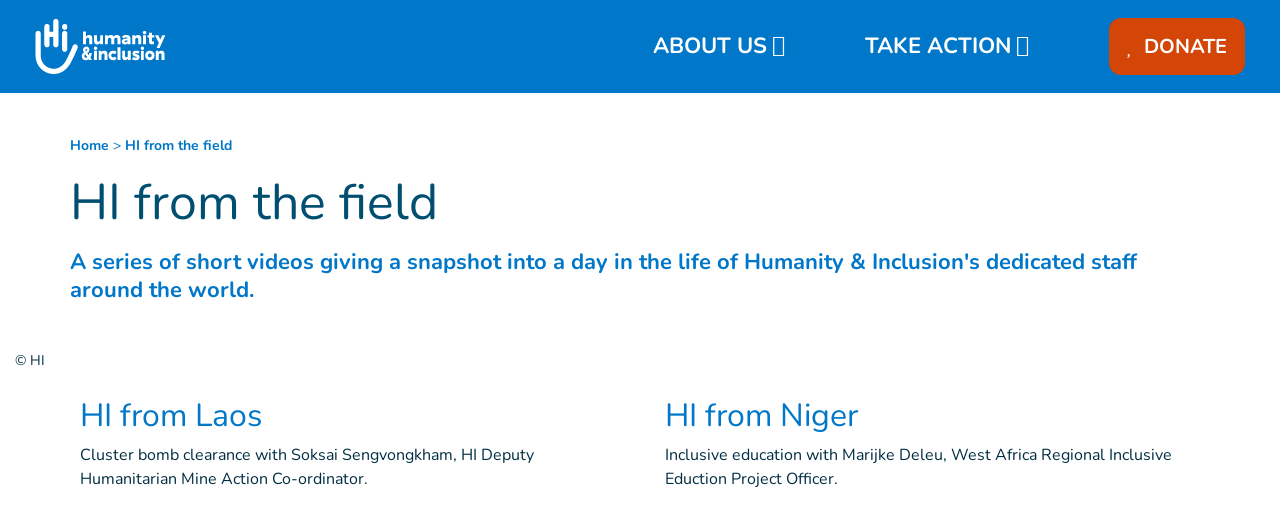

--- FILE ---
content_type: text/html; charset=UTF-8
request_url: https://www.humanity-inclusion.org.uk/en/hi-from-the-field
body_size: 21202
content:
<!DOCTYPE html>
 <html lang="en"> <head>   <!-- OneTrust removed --><!-- iRaiser widget --><script src="https://donate.humanity-inclusion.org.uk/libs.iraiser.eu/libs/payment/frame/1.5/IRaiserFrame.js"></script>
    <!-- Extenso no indexation -->      <!-- Google Tag Manager --><script>(function(w,d,s,l,i){w[l]=w[l]||[];w[l].push({'gtm.start':new Date().getTime(),event:'gtm.js'});var f=d.getElementsByTagName(s)[0],
j=d.createElement(s),dl=l!='dataLayer'?'&l='+l:'';j.async=true;j.src='https://www.googletagmanager.com/gtm.js?id='+i+dl;f.parentNode.insertBefore(j,f);
})(window,document,'script','dataLayer','GTM-5BWNTN');</script>
<!-- End Google Tag Manager --><!-- Matomo Tag Manager --><script type="text/javascript">var _mtm = window._mtm = window._mtm || [];_mtm.push({'mtm.startTime': (new Date().getTime()), 'event': 'mtm.Start'});
var d=document, g=d.createElement('script'), s=d.getElementsByTagName('script')[0];g.type='text/javascript'; g.async=true; g.src='https://cdn.matomo.cloud/hi.matomo.cloud/container_Ykp3KsnF.js'; s.parentNode.insertBefore(g,s);
</script><!-- End Matomo Tag Manager --> <meta http-equiv="Content-Type" content="text/html; charset=UTF-8" /> <meta name="viewport" content="width=device-width, initial-scale=1.0, user-scalable=yes" /> <meta http-equiv="X-UA-Compatible" content="IE=edge">   <title>HI from the field | Humanity & Inclusion UK</title>    <meta name="description" content="Explore Humanity & Inclusion’s life-changing work around the world. Discover real stories of impact and dedication from the field." />  <meta name="keywords" content="Humanity & Inclusion is an independent charity supporting disabled and vulnerable people in situations of poverty and exclusion, conflict and disaster. The new name of Handicap International." /> <meta name="generator" content="Humanity & Inclusion" /> <meta name="robots" content="index, follow">  <!-- GEO LOCALISATION --> <meta name="DC.title" content="" />  <meta name="geo.region" content="" /> <meta name="geo.placename" content="" />  <meta name="geo.position" content="" />  <meta name="ICBM" content="" />  <meta property="og:type" content="website" /> <meta property="og:title" content="HI from the field" /> <meta property="og:description" content="Explore Humanity & Inclusion’s life-changing work around the world. Discover real stories of impact and dedication from the field." /> <meta property="og:url" content="https://www.humanity-inclusion.org.uk/en/hi-from-the-field" /> <meta property="og:image" content="https://www.humanity-inclusion.org.uk/sn_uploads/news/webp.net-resizeimage_6_4.jpg" /> <meta name="twitter:card" content="summary" /> <meta name="twitter:site" content="https://www.humanity-inclusion.org.uk/en/hi-from-the-field" /> <meta name="twitter:title" content="HI from the field" /> <meta name="twitter:description" content="Explore Humanity & Inclusion’s life-changing work around the world. Discover real stories of impact and dedication from the field." /> <meta name="twitter:image" content="https://www.humanity-inclusion.org.uk/sn_uploads/news/webp.net-resizeimage_6_4.jpg" /> <meta name="sednove_lg" content="en"> <meta name="sednove_uid" content="382"> <meta name="sednove_url" content="https://www.humanity-inclusion.org.uk/en/hi-from-the-field">
 <meta name="sednove_date" content="2025-12-28">		<link rel="canonical" href="https://www.humanity-inclusion.org.uk/en/hi-from-the-field" >
                           <script src="https://code.jquery.com/jquery-3.5.1.min.js" integrity="sha256-9/aliU8dGd2tb6OSsuzixeV4y/faTqgFtohetphbbj0=" crossorigin="anonymous"></script>
 <script>window.jQuery || document.write('<script src="/extenso/module/sed/core/js/jquery-3.5.1.min.js">\x3C/script>')</script> <script type="text/javascript" src="/en/assets/js/sed_site.js"></script> <link href="/en/assets/css/sed_site.css" rel="stylesheet">   <style type="text/css"> [data-sn-id="11434"] a:not(.btn) {	color: #ffffff;}
[data-sn-id="11434"] a:not(.btn):hover {	color: #ffffff;}
@media(min-width:992px){#w_11434 .link-level-3{color:#ffffff;
}
#w_11434.sticky .link-level-3{color:#ffffff;
}
.children-level-3{padding-left:20px;}
#w_11434 .donate_btn>a{ background-color: #d34607 !important;
 padding-top:15px !important; padding-bottom:15px !important; padding-left:18px !important; padding-right:18px !important; border-radius:12px;}
#w_11434 > div > div > nav > ul > li.level-1.donate_btn.d-none.d-lg-block{margin-left:60px;}
#w_11434 > div > div > nav > ul > li:nth-child(2){margin-left:60px;}

}
@media(max-width:991px){#w_11434 .donate_btn>a{ background-color: #d34607 !important;
 padding-top:12px !important; padding-bottom:12px !important; padding-left:10px !important; padding-right:10px !important; border-radius : 12px;}
#w_11434 .level-1.has-children{ margin-top:10px; margin-bottom:20px;}
 #w_11434 .level-1.has-children.open{ text-align:center; margin-bottom:10px; }
 #w_11434 .level-1.has-children.open > ul{ text-align:left; }
 #w_11434 .level-1.has-children{ text-align:center; }
 #w_11434 .level-1.has-children > ul{ text-align:left; }
 .children-level-3{ padding-left:20px;}
}

.fa-heart{ padding-right:5px; font-size:20px;}



.sn-element[data-sn-id="b4409e17b6f94cd9b71642764d185c5c"] {	margin-top: 93px;}
.sn-element[data-sn-id="11915"] {	margin-top: 40px;}
.sn-element[data-sn-id="6264"] h1,.sn-element[data-sn-id="6264"] h2,.sn-element[data-sn-id="6264"] h3,.sn-element[data-sn-id="6264"] h4,.sn-element[data-sn-id="6264"] h5,.sn-element[data-sn-id="6264"] h6{	color: #004f71;}
.sn-element[data-sn-id="6264"] {	margin-top: 15px;	margin-bottom: 15px;	color: #004f71;}
.sn-element[data-sn-id="6265"] {	margin-top: 15px;	margin-bottom: 15px;}
.sn-element[data-sn-id="d0ccc9ab6f0647998b5a9ad814edffd0"] {	padding-left: 0px;	padding-right: 0px;}
#sn_widget_14103 > img{ height: 90vh; width: 100%; object-fit: cover; object-position: center;}
.legend{ margin-left: 15px;}
.sn-element[data-sn-id="e4375646-80a3-4009-8097-d5897f171edb"] {	border-style: solid;	border-color: #dee2e6;	border-width: 1px;	margin-top: 15px;	margin-bottom: 15px;	min-height: 550px!important;}
.sn-element[data-sn-id="e4375646-80a3-4009-8097-d5897f171edb"] > .sn-background-container > .sn-background-image {	background-image: url('/sn_uploads/page/PYRAMIDES_2023_LYON__73_.jpg');	opacity: 1;	background-repeat: no-repeat;	background-size: cover;	background-position: left center;}
.sn-element[data-sn-id="dcec47af-4bef-4295-ad95-017d98327774"] {	margin-top: -50px;}
.sn-element[data-sn-id="2f5f1a8d2f674dc5bafcf2c44691c5ee"] {	padding-left: 0px;	padding-right: 0px;}
.sn-element[data-sn-id="e2a07280-7041-482f-8d50-9a2adf5f2ee2"] h1,.sn-element[data-sn-id="e2a07280-7041-482f-8d50-9a2adf5f2ee2"] h2,.sn-element[data-sn-id="e2a07280-7041-482f-8d50-9a2adf5f2ee2"] h3,.sn-element[data-sn-id="e2a07280-7041-482f-8d50-9a2adf5f2ee2"] h4,.sn-element[data-sn-id="e2a07280-7041-482f-8d50-9a2adf5f2ee2"] h5,.sn-element[data-sn-id="e2a07280-7041-482f-8d50-9a2adf5f2ee2"] h6{	color: #ffffff;}
.sn-element[data-sn-id="e2a07280-7041-482f-8d50-9a2adf5f2ee2"] {	margin-top: 40px;	background-color: #0077c8;	color: #ffffff;}
.sn-element[data-sn-id="41fe7b47-f29e-49ec-950b-10b03d067cdf"] {	background-color: #002e43;}
.sn-element[data-sn-id="746d0f8d-a317-41e4-9a56-aa25c74ee5c3"] {	margin-top: 20px;}
.sn-element[data-sn-id="6585"] {	padding-top: 10px;	padding-right: 80px;}
.sn-element[data-sn-id="6586"] {	margin-top: 25px;	margin-bottom: 25px;	max-width: 200px;}
.sn-element[data-sn-id="6589"] {	padding-top: 10px;}
[data-sn-id="8041"] a:not(.btn) {	color: #ffffff;}
[data-sn-id="8041"] a:not(.btn):hover {	color: #e35205;}
.sn-element[data-sn-id="8041"] h1,.sn-element[data-sn-id="8041"] h2,.sn-element[data-sn-id="8041"] h3,.sn-element[data-sn-id="8041"] h4,.sn-element[data-sn-id="8041"] h5,.sn-element[data-sn-id="8041"] h6{	color: #ffffff;}
.sn-element[data-sn-id="8041"] {	color: #ffffff;}
.sn-element[data-sn-id="6593"] {	padding-top: 10px;	background-color: #004f71;}
.sn-element[data-sn-id="7281"] {	margin-bottom: 20px;}
.sn-element[data-sn-id="8a07129e-f3fe-46d3-b146-0d9d91f21722"] {	background-color: #002e43;}
.sn-element[data-sn-id="6587"] h1,.sn-element[data-sn-id="6587"] h2,.sn-element[data-sn-id="6587"] h3,.sn-element[data-sn-id="6587"] h4,.sn-element[data-sn-id="6587"] h5,.sn-element[data-sn-id="6587"] h6{	color: #5bc2e7;}
.sn-element[data-sn-id="6587"] {	padding-top: 20px;	color: #5bc2e7;}
.sn-element[data-sn-id="6588"] {	margin-top: 25px;	margin-bottom: 25px;}
.sn-element[data-sn-id="6244"] {	padding-top: 15px;	padding-bottom: 15px;}
.sn-element[data-sn-id="812b4c74-dec6-4504-934e-481e10c21b8a"] {	max-width: 100%;}
.sn-element[data-sn-id="f222e416-d29b-4598-9f46-040ffcc0956e"] {	background-color: #002e43;}
.sn-element[data-sn-id="61cb3d0e-97ba-4e51-a9bd-974551112ba3"] {	margin-top: 20px;}
.sn-element[data-sn-id="11435"] {	padding-top: 10px;}
.sn-element[data-sn-id="11436"] {	padding-right: 80px;}
.sn-element[data-sn-id="11437"] {	margin-top: 25px;	margin-bottom: 25px;	max-width: 200px;}
.sn-element[data-sn-id="11438"] {	padding-top: 10px;}
[data-sn-id="11439"] a:not(.btn) {	color: #ffffff;}
[data-sn-id="11439"] a:not(.btn):hover {	color: #ffffff;}
.sn-element[data-sn-id="11439"] h1,.sn-element[data-sn-id="11439"] h2,.sn-element[data-sn-id="11439"] h3,.sn-element[data-sn-id="11439"] h4,.sn-element[data-sn-id="11439"] h5,.sn-element[data-sn-id="11439"] h6{	color: #ffffff;}
.sn-element[data-sn-id="11439"] {	color: #ffffff;}
.sn-element[data-sn-id="11440"] {	padding-top: 10px;}
.sn-element[data-sn-id="11441"] {	margin-bottom: 20px;	max-width: 500px;}
.sn-element[data-sn-id="2bc8b84d-cd16-4368-b606-842848d0bb7d"] {	background-color: #002e43;}
.sn-element[data-sn-id="f230c0aa-1f57-4d66-aa00-9ba1e8fbea4d"] {	padding-top: 20px;}
.sn-element[data-sn-id="11444"] h1,.sn-element[data-sn-id="11444"] h2,.sn-element[data-sn-id="11444"] h3,.sn-element[data-sn-id="11444"] h4,.sn-element[data-sn-id="11444"] h5,.sn-element[data-sn-id="11444"] h6{	color: #0077c8;}
.sn-element[data-sn-id="11444"] {	margin-top: 25px;	margin-bottom: 25px;	color: #0077c8;}
span.fa.fa-external-link{ display:none;}
.sn-element[data-sn-id="11445"] {	padding-top: 15px;	padding-bottom: 15px;}
.sn-element[data-sn-id="c3880a31-ed2f-4186-a87d-422b4e8987b4"] {	min-height: 400px!important;	background-color: #002e43;}
.sn-element[data-sn-id="76e236ee-b43c-467f-81a4-b963bcb03490"] {	padding-top: 20px;}
.sn-element[data-sn-id="11446"] {	border-radius: 12px;	margin-top: 20px;	margin-bottom: 20px;	margin-left: auto;	margin-right: auto;	max-width: 180px;	background-color: #ffffff;}


.country_page_header .dcell h2 { white-space: nowrap;}
.country_page_header .dcell{ vertical-align: bottom;}
.country_page_header .dcell.more_link { padding-bottom: 10px; text-align: right;}
.country_page_header .dcell.more_link a { color: #0077c8; 
}
.country_page_header .dcell.more_link .fa { font-size: 2em; vertical-align: middle; padding-left: 5px;}
.lastest_story_detail .tag { color: #0077c8;
 white-space: nowrap; font-family: inherit; margin-left: 5px; padding-left: 5px; border-left: 1px solid #d6dee4;
}
.lastest_story_detail .tag:first-of-type { margin-left: 0; padding-left: 0; border-left: 0;}
.lastest_story_detail .col{ margin-bottom:30px;}
@media screen and (max-width:767px){ .lastest_story_detail .news_title{ min-height:initial; }
 .country_page_header .dtable, .country_page_header .dcell { display: block; }
 .country_page_header .dcell.more_link { text-align: left; }
}
#sn_widget_11434 .sticky_container{background-color : #0077c8;
padding : 8px 15px 8px 15px;}
#sn_widget_11434 .menu_container{justify-content : center;align-items : center;flex-wrap : nowrap;}
#sn_widget_11434 .sticky .sticky_container{background-color : #0077c8;
}
@media(max-width:991px){#sn_widget_11434 .mobile_is_open .sticky_container{background-color : #0077c8;
}
#sn_widget_11434 .menu_container{justify-content : center;}
}
#sn_widget_11434 .logo_container{text-align : left;padding : 3px 0px 3px 10px;flex-grow : 1;}
#sn_widget_11434 .logo_styling{width : 150px;}
#sn_widget_11434 .sticky .logo_container{text-align : left;padding : 3px 0px 3px 10px;flex-grow : 1;}
#sn_widget_11434 .sticky .logo_styling{width : 150px;}
@media(max-width:991px){#sn_widget_11434 .mobile_is_open .logo_container{text-align : left;padding : 3px 0px 3px 0px;}
#sn_widget_11434 .mobile_is_open .logo_styling{width : 130px;}
}
#sn_widget_11434 .main_menu{align-items : center;flex-wrap : wrap;flex-direction : row;}
@media(max-width:991px){#sn_widget_11434 .mobile_is_open .main_menu{justify-content : center;align-items : center;flex-direction : column;}
#sn_widget_11434 .mobile_is_open .open_search_container{display : none;}
}
#sn_widget_11434 .level-1{margin : 0px 20px 0px 10px;}
#sn_widget_11434 .link-level-1{font-size : 22px;color : #ffffff;
}
#sn_widget_11434 .link-level-1:hover, #sn_widget_11434 .link-level-1[aria-expanded=true]{color : #ffffff;
}
#sn_widget_11434 .has-children > .link-level-1:after{content : '\f078'; font-family: 'Font Awesome 5 Pro';;font-weight : 900;margin : 0px 0px 0px 5px;}
#sn_widget_11434 .sticky .link-level-1{color : #ffffff;
}
#sn_widget_11434 .sticky .has-children > .link-level-1:after{content : ; font-family: 'Font Awesome 5 Pro';;font-weight : 900;}
@media(max-width:991px){#sn_widget_11434 .mobile_is_open .link-level-1{color : #fff;
}
#sn_widget_11434 .mobile_is_open .link-level-1:hover, #sn_widget_11434 .mobile_is_open .link-level-1[aria-expanded=true]{text-decoration : underline #0077c8 ;
-webkit-text-decoration : underline #0077c8 ;
}
#sn_widget_11434 .mobile_is_open .has-children > .link-level-1:after{content : ; font-family: 'Font Awesome 5 Pro';;font-weight : 900;}
}
#sn_widget_11434 .children-level-2{padding : 5px 10px 10px 10px;background-color : #0077c8;
width : 250px;}
#sn_widget_11434 .link-level-2{padding : 10px 0px 5px 5px;color : #fff;
}
#sn_widget_11434 .link-level-2:hover{color : #ffffff;
text-decoration : underline ;-webkit-text-decoration : underline ;}
#sn_widget_11434 .sticky .children-level-2{background-color : #0077c8;
}
#sn_widget_11434 .sticky .link-level-2{padding : 10px 0px 5px 5px;color : #ffffff;
}
@media(max-width:991px){#sn_widget_11434 .mobile_is_open .children-level-2{background-color : #0077c8;
}
#sn_widget_11434 .mobile_is_open .link-level-2{color : #ffffff;
}
#sn_widget_11434 .mobile_is_open .link-level-2:hover{color : #ffffff;
text-decoration : underline ;-webkit-text-decoration : underline ;}
}
#sn_widget_11434 .search_input_container{background-color : rgba(255,255,255,.93);padding : 0px 15px 0px 15px;}
#sn_widget_11434 .search_input{font-size : 22px;}
#sn_widget_11915 .breadcrumb_top{background-color : #fff;
padding : 0px;}
#sn_widget_11915 a, #sn_widget_11915 .arrow{font-family : nunito;font-size : 14px;color : #0077c8;
}
#sn_widget_11915 a:hover, #sn_widget_11915 .arrow:hover{font-family : nunito;}
@media(max-width:1199px){#sn_widget_11915 a, #sn_widget_11915 .arrow{font-family : nunito;}
#sn_widget_11915 a:hover, #sn_widget_11915 .arrow:hover{font-family : nunito;}
}
@media(max-width:991px){#sn_widget_11915 a, #sn_widget_11915 .arrow{font-family : nunito;}
#sn_widget_11915 a:hover, #sn_widget_11915 .arrow:hover{font-family : nunito;}
}
@media(max-width:767px){#sn_widget_11915 a, #sn_widget_11915 .arrow{font-family : nunito;}
#sn_widget_11915 a:hover, #sn_widget_11915 .arrow:hover{font-family : nunito;}
}
@media(max-width:575px){#sn_widget_11915 a, #sn_widget_11915 .arrow{font-family : nunito;}
#sn_widget_11915 a:hover, #sn_widget_11915 .arrow:hover{font-family : nunito;}
}
#sn_widget_14102 li::marker{content : ; font-family: 'Font Awesome 5 Pro';;}
#sn_widget_6584 h1, #sn_widget_6584 h2, #sn_widget_6584 h3, #sn_widget_6584 h4, #sn_widget_6584 h5, #sn_widget_6584 h6, #sn_widget_6584 p{color : #0099cde;
}
#sn_widget_8041 h1, #sn_widget_8041 h2, #sn_widget_8041 h3, #sn_widget_8041 h4, #sn_widget_8041 h5, #sn_widget_8041 h6, #sn_widget_8041 p{color : #e35205;
}
#sn_widget_6593 h1, #sn_widget_6593 h2, #sn_widget_6593 h3, #sn_widget_6593 h4, #sn_widget_6593 h5, #sn_widget_6593 h6, #sn_widget_6593 p{color : #5bc2e7;
}
#sn_widget_6587 h1, #sn_widget_6587 h2, #sn_widget_6587 h3, #sn_widget_6587 h4, #sn_widget_6587 h5, #sn_widget_6587 h6, #sn_widget_6587 p{color : #ffffff;
}
#sn_widget_6244 .w_horizontal_menu_one_level > .menu_list{justify-content : center;align-items : center;flex-flow : row;}
#sn_widget_6244 .level-1{margin : 0px 5px 0px 5px;}
#sn_widget_6244 .link-level-1{color : #ffffff;
transition : all .3s cubic-bezier(.3,0,.2,1);}
@media(max-width:767px){#sn_widget_6244 .w_horizontal_menu_one_level > .menu_list{justify-content : center;align-items : center;flex-flow : column;}
}
#sn_widget_11436 h1, #sn_widget_11436 h2, #sn_widget_11436 h3, #sn_widget_11436 h4, #sn_widget_11436 h5, #sn_widget_11436 h6, #sn_widget_11436 p{color : #ffffff;
}
#sn_widget_11439 h1, #sn_widget_11439 h2, #sn_widget_11439 h3, #sn_widget_11439 h4, #sn_widget_11439 h5, #sn_widget_11439 h6, #sn_widget_11439 p{color : #fffff;
}
#sn_widget_11439 a:hover{color : #fffff;
}
#sn_widget_11440 h1, #sn_widget_11440 h2, #sn_widget_11440 h3, #sn_widget_11440 h4, #sn_widget_11440 h5, #sn_widget_11440 h6, #sn_widget_11440 p{color : #5bc2e7;
}
#sn_widget_11443 h1, #sn_widget_11443 h2, #sn_widget_11443 h3, #sn_widget_11443 h4, #sn_widget_11443 h5, #sn_widget_11443 h6, #sn_widget_11443 p{color : #ffffff;
}
#sn_widget_11443 li::marker{content : ; font-family: 'Font Awesome 5 Pro';;}
#sn_widget_11445 .w_horizontal_menu_one_level > .menu_list{justify-content : center;align-items : center;flex-flow : row;}
#sn_widget_11445 .level-1{margin : 0px 5px 0px 5px;}
#sn_widget_11445 .link-level-1{color : #ffffff;
transition : all .3s cubic-bezier(.3,0,.2,1);}
@media(max-width:767px){#sn_widget_11445 .w_horizontal_menu_one_level > .menu_list{justify-content : center;align-items : center;flex-flow : column;}
}
.sn-element[data-sn-id="8324"] {	margin-top: 10px;	margin-bottom: 10px;	margin-left: 10px;	margin-right: 10px;}
.sn-element[data-sn-id="8322"] {	margin-top: 10px;	margin-bottom: 20px;	margin-left: 10px;	margin-right: 10px;}
.sn-element[data-sn-id="8325"] {	margin-top: 10px;	margin-bottom: 10px;	margin-left: 10px;	margin-right: 10px;}
.sn-element[data-sn-id="8323"] {	margin-top: 10px;	margin-bottom: 20px;	margin-left: 10px;	margin-right: 10px;}
.sn-element[data-sn-id="8327"] {	margin-top: 20px;	margin-bottom: 10px;	margin-left: 10px;	margin-right: 10px;}
.sn-element[data-sn-id="8326"] {	margin-top: 10px;	margin-bottom: 10px;	margin-left: 10px;	margin-right: 10px;}
.sn-element[data-sn-id="8328"] {	margin-top: 20px;	margin-bottom: 10px;	margin-left: 10px;	margin-right: 10px;}
.sn-element[data-sn-id="8329"] {	margin-top: 10px;	margin-bottom: 10px;	margin-left: 10px;	margin-right: 10px;}
.sn-element[data-sn-id="8335"] {	margin-top: 20px;	margin-bottom: 40px;}

 </style>    <script> requirejs.config({ paths: {  "google": "https://maps.googleapis.com/maps/api/js?key=AIzaSyCL5bNoB7znTiOQZZ5RTeau6JVoe98z-wk",
 "ace": "//cdnjs.cloudflare.com/ajax/libs/ace/1.4.9/",
 "slider" : "//cdnjs.cloudflare.com/ajax/libs/bxslider/4.2.15/jquery.bxslider.min",
 "jquery": "//code.jquery.com/jquery-3.5.1.min",
 "validate" : "//cdnjs.cloudflare.com/ajax/libs/jquery-validate/1.19.0/jquery.validate.min",
 "form": "//malsup.github.io/jquery.form",
 "owl-carousel2": "//cdnjs.cloudflare.com/ajax/libs/OwlCarousel2/2.2.1/owl.carousel.min",
 "pinterest" : "//assets.pinterest.com/js/pinit",
 "share":"//w.sharethis.com/button/buttons",
 "geocomplete":"//cdnjs.cloudflare.com/ajax/libs/geocomplete/1.7.0/jquery.geocomplete",
 "clndr":"/js/site_calendar/clndr", "under":"//cdnjs.cloudflare.com/ajax/libs/underscore.js/1.11.0/underscore",
 "moment":"/js/site_calendar/moment", "js.cookie":"https://cdn.jsdelivr.net/npm/js-cookie@2/src/js.cookie.min",
 "touch-punch":"//cdnjs.cloudflare.com/ajax/libs/jqueryui-touch-punch/0.2.3/jquery.ui.touch-punch.min",
 "chosen":"/en/assets/js/chosen" },
 shim: { 'geocomplete': ['jquery'], }
  });
  </script> </head> <body  class="sed_site_page"> <!-- Google Tag Manager (noscript) --><noscript><iframe src="https://www.googletagmanager.com/ns.html?id=GTM-5BWNTN"
height="0" width="0" style="display:none;visibility:hidden"></iframe></noscript><!-- End Google Tag Manager (noscript) --> <div class="sn-foreground-color sn-background"></div> 	<a class="sr-only sr-only-focusable" href="#main" id="top"><span class="sn_pencil" data-sn_uid="849">Goto main content</span></a>
  <div   class="sn-element container-fluid "  data-sn-type="container" data-sn-id="de5b31f0-3f42-4957-87e4-f1a41399589e"     >   <div   class="sn-element row "  data-sn-type="row" data-sn-id="b5cd8b71-e625-48b1-8900-1092e40c6c8c"     >   <div   class="sn-element col-12 col-sm-12 col-md-12 col-lg-10 col-xl-12 "  data-sn-type="column" data-sn-id="e7a93139-7ed4-41f4-9af3-be265d8990d2"     >  <div    data-sn-json-csseditor="1" class=" sn-element sn_widget "  data-sn-type="widget" data-sn-id="11434"  data-sn-code="w_site_sticky_menu"   data-sn-name="Sticky menu" data-sn-nbview="0"        >  <div class="sn-element-content" id="sn_widget_11434"><style> #w_11434 .sticky_container{ transition:all .2s cubic-bezier(.3,0,.2,1); position:relative; z-index: 99; }
 #w_11434 .menu_container{ display:flex; }
 #w_11434 .main_menu{ list-style:none; margin:0; padding:0; }
 #w_11434 .main_menu ul{ list-style:none; margin:0; }
 #w_11434 .main_menu{ display:flex; }
 #w_11434 .link-level-1{ transition:all .25s cubic-bezier(.3,0,.2,1); }
 /*level 1*/ #w_11434 .main_menu > .level-1{ position:relative; }
 #w_11434 .link-level-1{ animation:all .2s cubic-bezier(.3,0,.2,1); }
 #w_11434 .has-children > .link-level-1:after{ font-family: Font Awesome\ 5 Pro; -moz-osx-font-smoothing: grayscale; -webkit-font-smoothing: antialiased; display: inline-block; font-style: normal; font-variant: normal; text-rendering: auto; line-height: 1; }
 /*level 2*/ #w_11434 .children-level-2{ display:none; position:absolute; top:100%; left:0; z-index:1; }
  #w_11434 .main_menu .level-2 > .link-level-2{ display:block; transition:all .25s cubic-bezier(.3,0,.2,1); }
 /*any levels after*/ #w_11434 .main_menu .active{ font-weight:bold; }
 /**/  #w_11434 .search_input_container{ z-index:1; display:none; position:absolute; top:0; left:0; height:100%; width:100%; animation: w_11434_fade_in 300ms cubic-bezier(.3,0,.2,1); flex-wrap: nowrap; align-items:center; }
 #w_11434 .search_input_container .input_container{ flex-grow:1; height:100%; }
 #w_11434 .search_input_container form{ height:100%; }
 #w_11434 .search_input{ background:none; border:none; outline:none; box-shadow:none; width:100%; height:100%; }
 @keyframes w_11434_fade_in{ 0%{ opacity:0; }
 100%{ opacity:1; }
 }
 @keyframes w_11434_menu_appear{ 0%{ opacity:0; top:-20px; }
 100%{ opacity:1; top:0; }
 }
 /*mobile*/ #w_11434 .toggle_mobile_container{ display:none; transition:top .25s cubic-bezier(.3,0,.2,1); top:0; flex-shrink:1; }
 #w_11434 .close_mobile{ display:none; }
 #w_11434 .placeholder_row{ visibility:hidden; }
 @media(max-width:991px){ #w_11434 .toggle_mobile_container{ display:block; position:relative; z-index:1; }
 #w_11434 .logo_container{ z-index:1; }
 #w_11434 .placeholder_row,
 #w_11434 .menu_container .nav_container{ display:none; }
 #w_11434 .children-level-2{ position:static; width:auto; }
 #w_11434.mobile_is_open .menu_container .nav_container{ width:100%; display:block; order: 3; animation:w_11434_slide_right .2s cubic-bezier(.3,0,.2,1); position:relative; left:0; }
 #w_11434 .menu_container{ flex-wrap:wrap; }
 #w_11434.mobile_is_open > .sticky_container{ position:fixed; top:0; left:0; right:0; bottom:0; overflow:auto; }
 }
 @keyframes w_11434_slide_right{ 0%{ left:-10%; }
 100%{ left:0; }
 }
 /**/ /*sticky*/ #w_11434 .sticky_container{ position:fixed; top:0; left:0; right:0; }

 #w_11434.sticky .sticky_container{ position:fixed; top:0; left:0; right:0; }
 #w_11434 .logo{ display:block; }

 #w_11434.sticky .logo_sticky{ display:block; }
 #w_11434.sticky .logo{ display:none; }
 #w_11434 .logo_sticky{ display:none; }

 /**/ /*hidden_sticky_menu*/ #w_11434.hidden_sticky_menu{ /* -webkit-transition: opacity 600ms linear; transition: opacity 600ms linear; opacity: 0; */ -webkit-transition: -webkit-transform 300ms ease; transition: -webkit-transform 300ms ease;  -webkit-transform: translateY(-100%); -ms-transform: translateY(-100%); transform: translateY(-100%); }
 #w_11434{ /* -webkit-transition: opacity 600ms linear; transition: opacity 600ms linear; */ opacity: 1; visibility: visible; -webkit-transition: -webkit-transform 300ms ease; transition: -webkit-transform 300ms ease; }
</style><div id="w_11434"> <div class="sticky_container"> <div class="menu_container">  <div class="logo_container d-flex"><a class="d-block" href="/en/index" target="">  <img class="logo logo_styling img-fluid" src="/sn_uploads/fck/Logo_Hi_Small_EN_Horiz_white_rgb.svg" alt="Humanity & Inclusion UK" title=""/>  <img class="logo_sticky logo_styling img-fluid" src="/sn_uploads/fck/Logo_Hi_Small_EN_Horiz_white_rgb.svg" alt="Humanity & Inclusion UK" title=""/>   </a></div>  <nav class="nav_container">  

<ul class='main_menu'> <li class="level-1 has-children "> <a href="javascript:void(0)" class="link-level-1"><span class="link_text">ABOUT US</span></a> <ul class="children-level-2">  <li class="level-2 has-children "> <a href="/en/about/index" class="link-level-2"><span class="link_text">ABOUT HI</span></a> <ul class="children-level-3">    <li class="level-3 "> <a class="link-level-3" href="/en/about/our-mission"><span class="link_text">Our mission</span></a> </li>     <li class="level-3 "> <a class="link-level-3" href="/en/about/awards"><span class="link_text">Awards</span></a> </li>     <li class="level-3 "> <a class="link-level-3" href="/en/about/our-history"><span class="link_text">History</span></a> </li>   <li class="level-3 has-children "> <a href="/en/action/index" class="link-level-3"><span class="link_text">Areas of action</span></a> <ul class="children-level-4">  </ul> </li>  <li class="level-3 has-children "> <a href="/en/country/index" class="link-level-3"><span class="link_text">Where we work</span></a> <ul class="children-level-4">  </ul> </li>    <li class="level-3 "> <a class="link-level-3" href="/en/projects/index"><span class="link_text">UK-funded projects</span></a> </li>   </ul> </li>  <li class="level-2 has-children "> <a href="/en/news/index" class="link-level-2"><span class="link_text">LATEST NEWS</span></a> <ul class="children-level-3">  <li class="level-3 "> <a href="/en/press/index" class="link-level-3"><span class="link_text">Press Office</span></a> <ul class="children-level-4">  </ul> </li>    <li class="level-3 "> <a class="link-level-3" href="/en/stories/index"><span class="link_text">Photo stories</span></a> </li>     <li class="level-3 "> <a class="link-level-3" href="/en/reports/index"><span class="link_text">Reports</span></a> </li>   </ul> </li>  <li class="level-2 has-children "> <a href="/en/accountability/index" class="link-level-2"><span class="link_text">ACCOUNTABILITY</span></a> <ul class="children-level-3">    <li class="level-3 "> <a class="link-level-3" href="/en/accountability/finances"><span class="link_text">Finances</span></a> </li>     <li class="level-3 "> <a class="link-level-3" href="/en/accountability/our-uk-team"><span class="link_text">UK team</span></a> </li>     <li class="level-3 "> <a class="link-level-3" href="/en/accountability/the-hi-network"><span class="link_text">The HI network</span></a> </li>   </ul> </li>    <li class="level-2 "> <a class="link-level-2" href="/en/work-with-us/uk-jobs"><span class="link_text">WORK WITH US</span></a> </li>   </ul> </li>  <li class="level-1 has-children "> <a href="javascript:void(0)" class="link-level-1"><span class="link_text">TAKE ACTION</span></a> <ul class="children-level-2">  <li class="level-2 has-children "> <a href="/en/appeals/index" class="link-level-2"><span class="link_text">EMERGENCY APPEALS</span></a> <ul class="children-level-3">    <li class="level-3 "> <a class="link-level-3" href="/en/children-christmas-appeal"><span class="link_text">Christmas appeal</span></a> </li>     <li class="level-3 "> <a class="link-level-3" href="/en/gaza-crisis"><span class="link_text">Gaza crisis</span></a> </li>     <li class="level-3 "> <a class="link-level-3" href="/en/ukraine-emergency"><span class="link_text">Ukraine crisis</span></a> </li>     <li class="level-3 "> <a class="link-level-3" href="/en/sudan-crisis"><span class="link_text">Sudan crisis</span></a> </li>   </ul> </li>  <li class="level-2 has-children "> <a href="/en/donate/index" class="link-level-2"><span class="link_text">WAYS TO DONATE</span></a> <ul class="children-level-3">    <li class="level-3 "> <a class="link-level-3" href="/en/donate/give-monthly"><span class="link_text">Give monthly</span></a> </li>     <li class="level-3 "> <a class="link-level-3" href="/en/fundraise/index"><span class="link_text">Fundraising events</span></a> </li>     <li class="level-3 "> <a class="link-level-3" href="/en/give-in-your-will"><span class="link_text">Give in your will</span></a> </li>     <li class="level-3 "> <a class="link-level-3" href="/en/donate-in-memory-of-a-loved-one"><span class="link_text">Donate in memory</span></a> </li>   </ul> </li>  <li class="level-2 has-children "> <a href="/en/partnerships/index" class="link-level-2"><span class="link_text">PARTNER WITH US</span></a> <ul class="children-level-3">    <li class="level-3 "> <a class="link-level-3" href="/en/partnerships/philanthropists"><span class="link_text">Philanthropists</span></a> </li>     <li class="level-3 "> <a class="link-level-3" href="/en/partnerships/trusts-and-foundations"><span class="link_text">Trusts & Foundations</span></a> </li>     <li class="level-3 "> <a class="link-level-3" href="/en/partnerships/companies"><span class="link_text">Companies</span></a> </li>   </ul> </li>  <li class="level-2 has-children "> <a href="/en/campaign/index" class="link-level-2"><span class="link_text">CAMPAIGN WITH US</span></a> <ul class="children-level-3">    <li class="level-3 "> <a class="link-level-3" href="/en/campaign/red-line-for-gaza"><span class="link_text">Red Line For Gaza</span></a> </li>     <li class="level-3 "> <a class="link-level-3" href="/en/campaign/stop-bombing-civilians-sign-the-petition"><span class="link_text">Stop Bombing Civilians</span></a> </li>     <li class="level-3 "> <a class="link-level-3" href="/en/campaign/prosthetics-for-life"><span class="link_text">Prosthetics For Life</span></a> </li>   </ul> </li>  </ul> </li>  <li class="level-1 donate_btn d-lg-block d-none homepage"><a class="link-level-1" target="" href="https://donate.humanity-inclusion.org.uk/b?cid=1&amount=750&frequency=regular&lang=en_EN"><span class="link_text"><span aria-hidden="true" class="icon fa-regular fa-heart"></span> DONATE</span></a></li>
 </ul> </nav> <div class="toggle_mobile_container"> <a href="javascript:void(0)" class="btn btn-link link-level-1 open_mobile" title="Open menu"> <span class="far fa-bars" aria-hidden="true"></span> </a> <a href="javascript:void(0)" class="btn btn-link link-level-1 close_mobile" title="Close menu"> <span class="fal fa-times" aria-hidden="true"></span> </a> </div>  </div>  </div></div><script>  /*sticky*/ $(window).on('scroll.w_11434',function(event){ if($(this).scrollTop() > 0){ if(!$('#w_11434').hasClass('sticky')){ $('#w_11434').addClass('sticky').attr('data-stickied-top', true);
 }
 }else{ $('#w_11434').removeClass('sticky').removeAttr('data-stickied-top');
 }
 });
 /**/   require(["/en/toolbox/module/sed/site_menu/widget/w_site_sticky_menu/sed_site_sticky_menu.js"], function(app) { if(app){ app.init({ wuid: '11434', menu_level_3_collapsed : 'no' });
 }
 });
</script></div>     </div> </div> </div> </div> <div  id="main"   class="sn-element container "  data-sn-type="container" data-sn-id="b4409e17b6f94cd9b71642764d185c5c"    tabindex="0"    >   <div   class="sn-element row "  data-sn-type="row" data-sn-id="5c82c4906f9e4d359add3094dfb64221"     >   <div   class="sn-element col-12 col-sm-12 col-md-12 col-lg-12 col-xl-12 "  data-sn-type="column" data-sn-id="27149e30f79b4a0eba3d76d49e1d6112"     >  <div    data-sn-json-csseditor="1" class=" sn-element sn_widget "  data-sn-type="widget" data-sn-id="11915"  data-sn-code="hi_breadcrumb_auto"   data-sn-name="Breadcrumb auto" data-sn-nbview="0"        >  <div class="sn-element-content" id="sn_widget_11915"><div class="container"> <nav id="siteBreadcrumb"> <ol class="breadcrumb breadcrumb_top"> <li> <a href="/">Home</a> <span class="arrow"> > </span> <a href="/en/" id="folder" style="text-transform:capitalize;">folderValue</a> <span id="separator" class="arrow"> > </span> <a href="hi-from-the-field">HI from the field</a> </li> </ol> </nav></div> <script>var folderValue = "/en/";/*Display no folder if the folder is only the language one*/if (folderValue === "/fr/" || folderValue === "/de/" || folderValue === "/en/" || folderValue === "/nl/") { document.getElementById("folder").style.display = "none"; document.getElementById("separator").style.display = "none";}

/*Trim the name to remove /lg/ and the end "/" */else{ folderValue = folderValue.substring(4, folderValue.length - 1); document.getElementById("folder").textContent = folderValue // Update the folderValue link text
}
</script><style> #siteBreadcrumb{ margin-left:-15px; margin-right:-15px; }
</style></div>     </div><div    data-sn-json-csseditor="0" class=" sn-element sn_widget "  data-sn-type="widget" data-sn-id="6264"  data-sn-code="sed_site_page_title"   data-sn-name="the title of the site%27s page" data-sn-nbview="0"        >  <div class="sn-element-content" id="sn_widget_6264">   <div class="page-header6209 bck-bleu-pale section-title center" > <h1 style="color:#004f71 !important;">HI from the field</h1>
 </div> <style> .page-header6209.section-title h1, .page-header6209.section-title h2,  .page-header6209.section-title h3, .page-header6209.section-title h4,  .page-header6209.section-title h5, .page-header6209.section-title h6 {   margin-top:2px; margin-bottom:2px;}
</style></div>     </div><div    data-sn-json-csseditor="0" class=" sn-element sn_widget "  data-sn-type="widget" data-sn-id="6265"  data-sn-code="usine_page_text_content"   data-sn-name="Text content in the page" data-sn-nbview="0"        >  <div class="sn-element-content" id="sn_widget_6265">  <div class="page_summary mb-md mt-md"> <p>A series of short videos giving a snapshot into a day in the life of Humanity &amp; Inclusion's dedicated staff around the world.</p> </div><style> .text_content .fa {font-weight:normal!important;}
</style></div>     </div> </div> </div> </div> <div   class="sn-element container-fluid "  data-sn-type="container" data-sn-id="900acc873eac4aae84e1530871223b5f"     >   <div   class="sn-element row align-items-stretch align-items-stretch "  data-sn-type="row" data-sn-id="22360487f64b4b4b993ddf6f5b4c933c"     >   <div   class="sn-element col-12 col-sm-12 col-md-12 col-lg-12 col-xl-12 "  data-sn-type="column" data-sn-id="d0ccc9ab6f0647998b5a9ad814edffd0"     >  <div    data-sn-json-csseditor="0" class=" sn-element sn_widget d-none d-md-block "  data-sn-type="widget" data-sn-id="14103"  data-sn-code="usine_cover_image"   data-sn-name="Cover image" data-sn-nbview="0"        >  <div class="sn-element-content" id="sn_widget_14103"> <img style="width:100%" class="img-fluid mt-lg" src="/sn_uploads/news/webp.net-resizeimage_6_4.jpg?maxw=1110" alt="" title=""/>  <p class="legend"><span class="capitalize">© HI</span></p>   </div>     </div><div    data-sn-json-csseditor="0" class=" sn-element sn_widget d-md-none "  data-sn-type="widget" data-sn-id="14659"  data-sn-code="usine_cover_image"   data-sn-name="Cover image" data-sn-nbview="0"        >  <div class="sn-element-content" id="sn_widget_14659"> <img style="width:100%" class="img-fluid mt-lg" src="/sn_uploads/news/webp.net-resizeimage_6_4.jpg?maxw=1110" alt="" title=""/>  <p class="legend"><span class="capitalize">© HI</span></p>   </div>     </div> </div> </div> </div> <div   class="sn-element container-fluid d-none d-none "  data-sn-type="container" data-sn-id="e4375646-80a3-4009-8097-d5897f171edb"     >   <div class="sn-background sn-background-container"> <div class="sn-background sn-background-image"></div> <div class="sn-background sn-foreground-color"></div> </div>  <div   class="sn-element row "  data-sn-type="row" data-sn-id="82e34978-e0c7-4190-ad59-25f72d33a1c6"     >   <div   class="sn-element col-12 col-sm-12 col-md-12 col-lg-12 col-xl-12 "  data-sn-type="column" data-sn-id="a3833b03cec945f7a773603423477f9b"     >   </div> </div> </div> <div   class="sn-element container-fluid d-none d-none "  data-sn-type="container" data-sn-id="dcec47af-4bef-4295-ad95-017d98327774"     >   <div   class="sn-element row "  data-sn-type="row" data-sn-id="39bf46d4-7744-41e8-bd2e-c5b681ea8224"     >   <div   class="sn-element col-12 col-sm-12 col-md-12 col-lg-12 col-xl-12 "  data-sn-type="column" data-sn-id="bbfe6050-9a86-4159-821b-72a52ee84779"     >  <div    data-sn-json-csseditor="1" class=" sn-element sn_widget "  data-sn-type="widget" data-sn-id="14102"  data-sn-code="sed_text_textck_v2"   data-sn-name="Text" data-sn-nbview="0"        >  <div class="sn-element-content" id="sn_widget_14102"><div id="v2ck12942" class="wid-style"    >  <p><span style="color:#ffffff;">© Lucas Veuve /&nbsp;HI</span></p>
 </div><style type="text/css"> .box-element12942 img{	max-width:100%; }
</style> </div>     </div> </div> </div> </div> <div   class="sn-element container-fluid main main "  data-sn-type="container" data-sn-id="acc1a2c196d541f0af53cecd8cca801e"     >   <div   class="sn-element row "  data-sn-type="row" data-sn-id="51e43db0576f4500a347a9a04def6d72"     >   <div   class="sn-element control_full_width col-12 col-sm-12 col-md-12 col-lg-12 col-xl-12 control_full_width "  data-sn-type="column" data-sn-id="2f5f1a8d2f674dc5bafcf2c44691c5ee"     >  <div    data-sn-json-csseditor="0" class=" sn-element sn_widget "  data-sn-type="widget" data-sn-id="6508"  data-sn-code="sed_site_grid"   data-sn-name="Use to instantiate a grid in a master page" data-sn-nbview="0"        >  <div class="sn-element-content" id="sn_widget_6508"> <div class="sn-grid" data-body-id="b751b0a03fc24478a6b3a04a6cc28560" data-sn-id="2282" data-sn-parent="sed_site_page" data-sn-code="hi-from-the-field" >  <div   class="sn-element container "  data-sn-type="container" data-sn-id="c1956abe258e4a499a647b1fdfa4f94f"        >   <div   class="sn-element row "  data-sn-type="row" data-sn-id="509a9f9a58d34f5c85a2afe7cf14d359"        >   <div   class="sn-element col-12 col-sm-12 col-md-6 col-lg-6 col-xl-6 "  data-sn-type="column" data-sn-id="bcddbe05969643e0b1e7574c24e2f14d"        >  <div    data-sn-json-csseditor="1" class=" sn-element sn_widget "  data-sn-type="widget" data-sn-id="8324"  data-sn-code="sed_text_textck"   data-sn-name="Add text" data-sn-nbview="0"        >  <div class="sn-element-content" id="sn_widget_8324"><div id="ck7673 " class="wid-style box-element_gamila7673 ">  <h2>HI from Laos</h2><p>Cluster bomb clearance with Soksai Sengvongkham, HI Deputy Humanitarian Mine Action Co-ordinator.</p></div><style type="text/css"> .box-element7673 {	margin: 0px; padding:0px; }
 .box-element7673 img{	max-width:100%; }
	.newspaper7673 { -webkit-column-count: 0; /* Chrome, Safari, Opera */ -moz-column-count: 0; /* Firefox */ column-count: 0; -webkit-column-gap: px; /* Chrome, Safari, Opera */ -moz-column-gap: px; /* Firefox */ column-gap: px; }

 </style><!--<script type="text/javascript" src="/extenso/module/sed/core/ckeditor/ckeditor.js"></script><script> // Turn off automatic editor creation first.
 CKEDITOR.inline( 'ck7673' );</script>--></div>     </div><div    data-sn-json-csseditor="1" class=" sn-element sn_widget "  data-sn-type="widget" data-sn-id="8322"  data-sn-code="sed_media_video"   data-sn-name="Video" data-sn-nbview="0"        >  <div class="sn-element-content" id="sn_widget_8322"> <style type="text/css"> #wdg_video_7671 { width: 100%; height: auto; margin:auto; }
 #wdg_video_7671 .video-responsive-container { position: relative; padding-bottom: 100%; height: 0; overflow: hidden; }
 #wdg_video_7671 .video-responsive-container iframe,
 #wdg_video_7671 .video-responsive-container video { position: absolute; top: 0; left: 0; width: 100%; height: 100%; }
 #wdg_video_7671 .wdg_transcript { margin: 0 0 15px 0; padding: 10px 15px 20px 15px; font-style: italic; border-bottom: 2px solid #c3c3c3;
 background-color: #e7e7e7;
 color: #000000;
 }
 #wdg_video_7671 .btn_transcript { font-size: 0.8em; text-align: right; text-decoration: underline; font-style: italic; }
 #wdg_video_7671 .btn_close_transcript { font-size: 0.8em; text-align: right; text-decoration: underline; font-style: italic; margin-bottom: 10px; }
 #wdg_video_7671 .play_icon{ font-size:24px; background-color:rgba(0,0,0,0.15); text-align:center; position:absolute; height:100%; width:100%; top:0; left:0; cursor:pointer; }
 #wdg_video_7671 .play_icon i{ display:block; margin:auto; position:relative; top:50%; margin-top:-12px; color:#FFF;
 opacity:0.7; }
 #wdg_video_7671 .play_icon:hover i{ opacity:1; }
 #wdg_video_7671 .preview_bg{ position:absolute; width:100%; height:100%; top:0; left:0; display: flex; flex-direction: row; flex-direction: column; justify-content: center; }
 #wdg_video_7671 .preview_bg:hover{ cursor:pointer; }
 #wdg_video_7671 .play_btn_container{ position:relative; }
 #wdg_video_7671 .play_button{ position:relative; transform: translateY(-50%); top:50%; }
  #wdg_video_7671 .play_title{ bottom: 100%; }
 #wdg_video_7671 .play_text{ top: 100%; }
  #wdg_video_7671 .play_text ,
 #wdg_video_7671 .play_title { position: absolute; width: 100%; height:50px; line-height:50px;  font-size:26px;  color:#FFF;
 margin:auto; text-align:center; border-radius:0%; /* background:rgba(0,0,0,0); left: 50%; transform:translateX(-50%); */ }
 /* .wdg_video .preview_bg:hover>div.play_btn_container div.play_text, .wdg_video .preview_bg:hover>div.play_btn_container .play_title{ background:rgba(0,0,0,0); }
 */   #wdg_video_7671 .play_button{ position:relative; /*width:50px;*/ /*height:50px;*/ /*line-height:50px;*/ /*font-size:26px;*/  font-size: 40px; color:#FFF;
 /*background:rgba(0,0,0,0.4);*/ margin:auto; text-align:center;  /*border-radius:50%;*/ }
 #wdg_video_7671 .play_title{ margin: 0px 0px 20px 0px; }
 #wdg_video_7671 .play_text{ margin: 10px 0px 0px 0px; }
  #wdg_video_7671 .play_title,
 #wdg_video_7671 .play_text{ opacity:0.9; }
  #wdg_video_7671 .preview_bg:hover>div.play_btn_container div{ /*background:rgba(0,0,0,1);*/ }
  #wdg_video_7671 .preview_bg:hover>div.play_btn_container .play_title,
 #wdg_video_7671 .preview_bg:hover>div.play_btn_container div.play_text,
 #wdg_video_7671 .preview_bg:hover>div.play_btn_container div:before{ opacity:1; }
 #wdg_video_7671 .play_img { opacity:0.8; width: 40px; height: 40px; }
 #wdg_video_7671 .preview_bg:hover>div.play_btn_container div.play_img{ opacity:1; }
</style><div class="wdg_video" id="wdg_video_7671"> <div class="video-responsive-container"> <iframe width="100%" height="100%" src="https://www.youtube.com/embed/0?rel=0" frameborder="0" title="" allowfullscreen></iframe>
   </div>	</div> </div>     </div> </div> <div   class="sn-element col-12 col-sm-12 col-md-6 col-lg-6 col-xl-6 "  data-sn-type="column" data-sn-id="10c7496897bb4d818dec2a86f128c5ac"        >  <div    data-sn-json-csseditor="1" class=" sn-element sn_widget "  data-sn-type="widget" data-sn-id="8325"  data-sn-code="sed_text_textck"   data-sn-name="Add text" data-sn-nbview="0"        >  <div class="sn-element-content" id="sn_widget_8325"><div id="ck7674 " class="wid-style box-element_gamila7674 ">  <h2>HI from Niger</h2><p>Inclusive education with Marijke Deleu, West Africa Regional Inclusive Eduction Project Officer.</p></div><style type="text/css"> .box-element7674 {	margin: 0px; padding:0px; }
 .box-element7674 img{	max-width:100%; }
	.newspaper7674 { -webkit-column-count: 0; /* Chrome, Safari, Opera */ -moz-column-count: 0; /* Firefox */ column-count: 0; -webkit-column-gap: px; /* Chrome, Safari, Opera */ -moz-column-gap: px; /* Firefox */ column-gap: px; }

 </style><!--<script type="text/javascript" src="/extenso/module/sed/core/ckeditor/ckeditor.js"></script><script> // Turn off automatic editor creation first.
 CKEDITOR.inline( 'ck7674' );</script>--></div>     </div><div    data-sn-json-csseditor="1" class=" sn-element sn_widget "  data-sn-type="widget" data-sn-id="8323"  data-sn-code="sed_media_video"   data-sn-name="Video" data-sn-nbview="0"        >  <div class="sn-element-content" id="sn_widget_8323"> <style type="text/css"> #wdg_video_7672 { width: 100%; height: auto; margin:auto; }
 #wdg_video_7672 .video-responsive-container { position: relative; padding-bottom: 100%; height: 0; overflow: hidden; }
 #wdg_video_7672 .video-responsive-container iframe,
 #wdg_video_7672 .video-responsive-container video { position: absolute; top: 0; left: 0; width: 100%; height: 100%; }
 #wdg_video_7672 .wdg_transcript { margin: 0 0 15px 0; padding: 10px 15px 20px 15px; font-style: italic; border-bottom: 2px solid #c3c3c3;
 background-color: #e7e7e7;
 color: #000000;
 }
 #wdg_video_7672 .btn_transcript { font-size: 0.8em; text-align: right; text-decoration: underline; font-style: italic; }
 #wdg_video_7672 .btn_close_transcript { font-size: 0.8em; text-align: right; text-decoration: underline; font-style: italic; margin-bottom: 10px; }
 #wdg_video_7672 .play_icon{ font-size:24px; background-color:rgba(0,0,0,0.15); text-align:center; position:absolute; height:100%; width:100%; top:0; left:0; cursor:pointer; }
 #wdg_video_7672 .play_icon i{ display:block; margin:auto; position:relative; top:50%; margin-top:-12px; color:#FFF;
 opacity:0.7; }
 #wdg_video_7672 .play_icon:hover i{ opacity:1; }
 #wdg_video_7672 .preview_bg{ position:absolute; width:100%; height:100%; top:0; left:0; display: flex; flex-direction: row; flex-direction: column; justify-content: center; }
 #wdg_video_7672 .preview_bg:hover{ cursor:pointer; }
 #wdg_video_7672 .play_btn_container{ position:relative; }
 #wdg_video_7672 .play_button{ position:relative; transform: translateY(-50%); top:50%; }
  #wdg_video_7672 .play_title{ bottom: 100%; }
 #wdg_video_7672 .play_text{ top: 100%; }
  #wdg_video_7672 .play_text ,
 #wdg_video_7672 .play_title { position: absolute; width: 100%; height:50px; line-height:50px;  font-size:26px;  color:#FFF;
 margin:auto; text-align:center; border-radius:0%; /* background:rgba(0,0,0,0); left: 50%; transform:translateX(-50%); */ }
 /* .wdg_video .preview_bg:hover>div.play_btn_container div.play_text, .wdg_video .preview_bg:hover>div.play_btn_container .play_title{ background:rgba(0,0,0,0); }
 */   #wdg_video_7672 .play_button{ position:relative; /*width:50px;*/ /*height:50px;*/ /*line-height:50px;*/ /*font-size:26px;*/  font-size: 40px; color:#FFF;
 /*background:rgba(0,0,0,0.4);*/ margin:auto; text-align:center;  /*border-radius:50%;*/ }
 #wdg_video_7672 .play_title{ margin: 0px 0px 20px 0px; }
 #wdg_video_7672 .play_text{ margin: 10px 0px 0px 0px; }
  #wdg_video_7672 .play_title,
 #wdg_video_7672 .play_text{ opacity:0.9; }
  #wdg_video_7672 .preview_bg:hover>div.play_btn_container div{ /*background:rgba(0,0,0,1);*/ }
  #wdg_video_7672 .preview_bg:hover>div.play_btn_container .play_title,
 #wdg_video_7672 .preview_bg:hover>div.play_btn_container div.play_text,
 #wdg_video_7672 .preview_bg:hover>div.play_btn_container div:before{ opacity:1; }
 #wdg_video_7672 .play_img { opacity:0.8; width: 40px; height: 40px; }
 #wdg_video_7672 .preview_bg:hover>div.play_btn_container div.play_img{ opacity:1; }
</style><div class="wdg_video" id="wdg_video_7672"> <div class="video-responsive-container"> <iframe width="100%" height="100%" src="https://www.youtube.com/embed/0?rel=0" frameborder="0" title="" allowfullscreen></iframe>
   </div>	</div> </div>     </div> </div> </div> <div   class="sn-element row row-limited "  data-sn-type="row" data-sn-id="99f55407786c458592ed6af5875081d2"        >   <div   class="sn-element col-12 col-sm-12 col-md-6 col-lg-6 col-xl-6 "  data-sn-type="column" data-sn-id="866051794e784fe4b244299aaca0e9fa"        >  <div    data-sn-json-csseditor="1" class=" sn-element sn_widget "  data-sn-type="widget" data-sn-id="8327"  data-sn-code="sed_text_textck"   data-sn-name="Add text" data-sn-nbview="0"        >  <div class="sn-element-content" id="sn_widget_8327"><div id="ck7676 " class="wid-style box-element_gamila7676 ">  <div class="wid-style box-element_gamila7673 " id="ck7673 "><h2>HI from Colombia</h2><p>Landmine clearance and tree planting with Erika Romero, HI Demining Area Manager.</p></div></div><style type="text/css"> .box-element7676 {	margin: 0px; padding:0px; }
 .box-element7676 img{	max-width:100%; }
	.newspaper7676 { -webkit-column-count: 0; /* Chrome, Safari, Opera */ -moz-column-count: 0; /* Firefox */ column-count: 0; -webkit-column-gap: px; /* Chrome, Safari, Opera */ -moz-column-gap: px; /* Firefox */ column-gap: px; }

 </style><!--<script type="text/javascript" src="/extenso/module/sed/core/ckeditor/ckeditor.js"></script><script> // Turn off automatic editor creation first.
 CKEDITOR.inline( 'ck7676' );</script>--></div>     </div><div    data-sn-json-csseditor="1" class=" sn-element sn_widget "  data-sn-type="widget" data-sn-id="8326"  data-sn-code="sed_media_video"   data-sn-name="Video" data-sn-nbview="0"        >  <div class="sn-element-content" id="sn_widget_8326"> <style type="text/css"> #wdg_video_7675 { width: 100%; height: auto; margin:auto; }
 #wdg_video_7675 .video-responsive-container { position: relative; padding-bottom: 100%; height: 0; overflow: hidden; }
 #wdg_video_7675 .video-responsive-container iframe,
 #wdg_video_7675 .video-responsive-container video { position: absolute; top: 0; left: 0; width: 100%; height: 100%; }
 #wdg_video_7675 .wdg_transcript { margin: 0 0 15px 0; padding: 10px 15px 20px 15px; font-style: italic; border-bottom: 2px solid #c3c3c3;
 background-color: #e7e7e7;
 color: #000000;
 }
 #wdg_video_7675 .btn_transcript { font-size: 0.8em; text-align: right; text-decoration: underline; font-style: italic; }
 #wdg_video_7675 .btn_close_transcript { font-size: 0.8em; text-align: right; text-decoration: underline; font-style: italic; margin-bottom: 10px; }
 #wdg_video_7675 .play_icon{ font-size:24px; background-color:rgba(0,0,0,0.15); text-align:center; position:absolute; height:100%; width:100%; top:0; left:0; cursor:pointer; }
 #wdg_video_7675 .play_icon i{ display:block; margin:auto; position:relative; top:50%; margin-top:-12px; color:#FFF;
 opacity:0.7; }
 #wdg_video_7675 .play_icon:hover i{ opacity:1; }
 #wdg_video_7675 .preview_bg{ position:absolute; width:100%; height:100%; top:0; left:0; display: flex; flex-direction: row; flex-direction: column; justify-content: center; }
 #wdg_video_7675 .preview_bg:hover{ cursor:pointer; }
 #wdg_video_7675 .play_btn_container{ position:relative; }
 #wdg_video_7675 .play_button{ position:relative; transform: translateY(-50%); top:50%; }
  #wdg_video_7675 .play_title{ bottom: 100%; }
 #wdg_video_7675 .play_text{ top: 100%; }
  #wdg_video_7675 .play_text ,
 #wdg_video_7675 .play_title { position: absolute; width: 100%; height:50px; line-height:50px;  font-size:26px;  color:#FFF;
 margin:auto; text-align:center; border-radius:0%; /* background:rgba(0,0,0,0); left: 50%; transform:translateX(-50%); */ }
 /* .wdg_video .preview_bg:hover>div.play_btn_container div.play_text, .wdg_video .preview_bg:hover>div.play_btn_container .play_title{ background:rgba(0,0,0,0); }
 */   #wdg_video_7675 .play_button{ position:relative; /*width:50px;*/ /*height:50px;*/ /*line-height:50px;*/ /*font-size:26px;*/  font-size: 40px; color:#FFF;
 /*background:rgba(0,0,0,0.4);*/ margin:auto; text-align:center;  /*border-radius:50%;*/ }
 #wdg_video_7675 .play_title{ margin: 0px 0px 20px 0px; }
 #wdg_video_7675 .play_text{ margin: 10px 0px 0px 0px; }
  #wdg_video_7675 .play_title,
 #wdg_video_7675 .play_text{ opacity:0.9; }
  #wdg_video_7675 .preview_bg:hover>div.play_btn_container div{ /*background:rgba(0,0,0,1);*/ }
  #wdg_video_7675 .preview_bg:hover>div.play_btn_container .play_title,
 #wdg_video_7675 .preview_bg:hover>div.play_btn_container div.play_text,
 #wdg_video_7675 .preview_bg:hover>div.play_btn_container div:before{ opacity:1; }
 #wdg_video_7675 .play_img { opacity:0.8; width: 40px; height: 40px; }
 #wdg_video_7675 .preview_bg:hover>div.play_btn_container div.play_img{ opacity:1; }
</style><div class="wdg_video" id="wdg_video_7675"> <div class="video-responsive-container"> <iframe width="100%" height="100%" src="https://www.youtube.com/embed/0?rel=0" frameborder="0" title="" allowfullscreen></iframe>
   </div>	</div> </div>     </div> </div> <div   class="sn-element col-12 col-sm-12 col-md-6 col-lg-6 col-xl-6 "  data-sn-type="column" data-sn-id="e98cc9850fb543b9bb93e074e1a43329"        >  <div    data-sn-json-csseditor="1" class=" sn-element sn_widget "  data-sn-type="widget" data-sn-id="8328"  data-sn-code="sed_text_textck"   data-sn-name="Add text" data-sn-nbview="0"        >  <div class="sn-element-content" id="sn_widget_8328"><div id="ck7677 " class="wid-style box-element_gamila7677 ">  <h2>HI from Chad</h2><p>Clearing explosive remnants of war with Pitchou Lusamba, HI Demining Team Supervisor.</p></div><style type="text/css"> .box-element7677 {	margin: 0px; padding:0px; }
 .box-element7677 img{	max-width:100%; }
	.newspaper7677 { -webkit-column-count: 0; /* Chrome, Safari, Opera */ -moz-column-count: 0; /* Firefox */ column-count: 0; -webkit-column-gap: px; /* Chrome, Safari, Opera */ -moz-column-gap: px; /* Firefox */ column-gap: px; }

 </style><!--<script type="text/javascript" src="/extenso/module/sed/core/ckeditor/ckeditor.js"></script><script> // Turn off automatic editor creation first.
 CKEDITOR.inline( 'ck7677' );</script>--></div>     </div><div    data-sn-json-csseditor="1" class=" sn-element sn_widget "  data-sn-type="widget" data-sn-id="8329"  data-sn-code="sed_media_video"   data-sn-name="Video" data-sn-nbview="0"        >  <div class="sn-element-content" id="sn_widget_8329"> <style type="text/css"> #wdg_video_7678 { width: 100%; height: auto; margin:auto; }
 #wdg_video_7678 .video-responsive-container { position: relative; padding-bottom: 100%; height: 0; overflow: hidden; }
 #wdg_video_7678 .video-responsive-container iframe,
 #wdg_video_7678 .video-responsive-container video { position: absolute; top: 0; left: 0; width: 100%; height: 100%; }
 #wdg_video_7678 .wdg_transcript { margin: 0 0 15px 0; padding: 10px 15px 20px 15px; font-style: italic; border-bottom: 2px solid #c3c3c3;
 background-color: #e7e7e7;
 color: #000000;
 }
 #wdg_video_7678 .btn_transcript { font-size: 0.8em; text-align: right; text-decoration: underline; font-style: italic; }
 #wdg_video_7678 .btn_close_transcript { font-size: 0.8em; text-align: right; text-decoration: underline; font-style: italic; margin-bottom: 10px; }
 #wdg_video_7678 .play_icon{ font-size:24px; background-color:rgba(0,0,0,0.15); text-align:center; position:absolute; height:100%; width:100%; top:0; left:0; cursor:pointer; }
 #wdg_video_7678 .play_icon i{ display:block; margin:auto; position:relative; top:50%; margin-top:-12px; color:#FFF;
 opacity:0.7; }
 #wdg_video_7678 .play_icon:hover i{ opacity:1; }
 #wdg_video_7678 .preview_bg{ position:absolute; width:100%; height:100%; top:0; left:0; display: flex; flex-direction: row; flex-direction: column; justify-content: center; }
 #wdg_video_7678 .preview_bg:hover{ cursor:pointer; }
 #wdg_video_7678 .play_btn_container{ position:relative; }
 #wdg_video_7678 .play_button{ position:relative; transform: translateY(-50%); top:50%; }
  #wdg_video_7678 .play_title{ bottom: 100%; }
 #wdg_video_7678 .play_text{ top: 100%; }
  #wdg_video_7678 .play_text ,
 #wdg_video_7678 .play_title { position: absolute; width: 100%; height:50px; line-height:50px;  font-size:26px;  color:#FFF;
 margin:auto; text-align:center; border-radius:0%; /* background:rgba(0,0,0,0); left: 50%; transform:translateX(-50%); */ }
 /* .wdg_video .preview_bg:hover>div.play_btn_container div.play_text, .wdg_video .preview_bg:hover>div.play_btn_container .play_title{ background:rgba(0,0,0,0); }
 */   #wdg_video_7678 .play_button{ position:relative; /*width:50px;*/ /*height:50px;*/ /*line-height:50px;*/ /*font-size:26px;*/  font-size: 40px; color:#FFF;
 /*background:rgba(0,0,0,0.4);*/ margin:auto; text-align:center;  /*border-radius:50%;*/ }
 #wdg_video_7678 .play_title{ margin: 0px 0px 20px 0px; }
 #wdg_video_7678 .play_text{ margin: 10px 0px 0px 0px; }
  #wdg_video_7678 .play_title,
 #wdg_video_7678 .play_text{ opacity:0.9; }
  #wdg_video_7678 .preview_bg:hover>div.play_btn_container div{ /*background:rgba(0,0,0,1);*/ }
  #wdg_video_7678 .preview_bg:hover>div.play_btn_container .play_title,
 #wdg_video_7678 .preview_bg:hover>div.play_btn_container div.play_text,
 #wdg_video_7678 .preview_bg:hover>div.play_btn_container div:before{ opacity:1; }
 #wdg_video_7678 .play_img { opacity:0.8; width: 40px; height: 40px; }
 #wdg_video_7678 .preview_bg:hover>div.play_btn_container div.play_img{ opacity:1; }
</style><div class="wdg_video" id="wdg_video_7678"> <div class="video-responsive-container"> <iframe width="100%" height="100%" src="https://www.youtube.com/embed/0?rel=0" frameborder="0" title="" allowfullscreen></iframe>
   </div>	</div> </div>     </div> </div> </div> </div> <div   class="sn-element container-fluid "  data-sn-type="container" data-sn-id="738021bb3c994e4597f56fb185cd6b16"        >   <div   class="sn-element row "  data-sn-type="row" data-sn-id="95f2d7aebf474b8290c0395b0885c240"        >   <div   class="sn-element col-12 col-sm-12 col-md-12 col-lg-12 col-xl-12 "  data-sn-type="column" data-sn-id="94202043a6664e289128d18a1ef986df"        >  <div    data-sn-json-csseditor="0" class=" sn-element sn_widget "  data-sn-type="widget" data-sn-id="8335"  data-sn-code="usine_button_help_them"   data-sn-name="Button help them" data-sn-nbview="4"        >  <div class="sn-element-content" id="sn_widget_8335"><style> #w_7682{ PADDING-TOP:18px; }
 #w_7682 .stripe{ display:table; width:100%; }
 #w_7682 .stripe > *{ display:table-cell; vertical-align:middle; }
 #w_7682 .stripe > .col1{ width:40%; position:relative; background:#d34607;
 }
 #w_7682 .stripe > .col2{ background:#d2492A ;
 padding:15px 20px 15px 34px; }
 #w_7682 .stripe > .col2 a{ color:#FFF;
 font-size:27px; font-weight:bold; }
 #w_7682 .stripe > .col1:before{ position:absolute; top:50%; transform:translateY(-50%); left:100%; content:''; display:block; border-left:14px #d34607 solid;
 border-top:11px transparent solid; border-bottom:11px transparent solid; }
 #w_7682 .stripe > .col1:after{ display:table; content:''; clear:both; }
 #w_7682 .stripe_desc_container{ display:table; height:100%; float:right; text-transform:uppercase; }
 #w_7682 .stripe_desc{ display:table-cell; vertical-align:middle; position:relative; padding:20px 20px 20px 10px; font-size:25px; font-weight:bold; color:#FFF;
 line-height:27px; }
 #w_7682 .stripe_desc:before{ content:''; display:block; position:absolute; width:106px; height:106px; background:url(/sn_uploads/widgets/hand.png) no-repeat top right; background-size:100%; right:100%; top:-18px; }
 @media (max-width:767px){ #w_7682 .stripe,
 #w_7682 .stripe > *{ display:block; width:100%; }
 #w_7682 .stripe > .col1{ width:auto; text-align:center; }
 #w_7682 .stripe_desc_container{ display:inline-block; float:none; }
 #w_7682 .stripe_desc{ padding:20px 10px; }
 #w_7682 .stripe > .col1:before{ top:100%; transform:translateX(-50%); left:50%; border-top:14px #d34607 solid;
 border-left:11px transparent solid; border-right:11px transparent solid; border-bottom:none; }
 #w_7682 .stripe > .col2{ text-align:center; padding:29px 20px 15px 20px; }
 }
</style><div id="w_7682" class="row"> <div class="stripe"> <div class="col1"> <div class="stripe_desc_container"> <div class="stripe_desc"> <span class="sn_pencil" data-sn_uid="1452">change<br>a life</span> </div> </div> </div> <div class="col2"> <a href="https://donate.humanity-inclusion.org.uk/b?cid=1&amount=850&frequency=regular&lang=en_EN">
 <span class="sn_pencil" data-sn_uid="1226">Please donate today</span> </a> </div> </div></div></div>     </div> </div> </div> <div   class="sn-element row row-limited "  data-sn-type="row" data-sn-id="77aee3dbebad42af85a8716e016356a6"        >   <div   class="sn-element col-12 col-sm-12 col-md-12 col-lg-12 col-xl-12 "  data-sn-type="column" data-sn-id="9dd8d1bf70aa4e84bb64f51475fc64e0"        >  <div    data-sn-json-csseditor="0" class=" sn-element sn_widget "  data-sn-type="widget" data-sn-id="8330"  data-sn-code="usine_read_more"   data-sn-name="Latest stories%2FNews" data-sn-nbview="0"        >  <div class="sn-element-content" id="sn_widget_8330">          <div class="country_page_header"> <h2 class="text-uppercase"><strong><span class="sn_pencil" data-sn_uid="1311">Read</span></strong> <span class="sn_pencil" data-sn_uid="1312">more</span></h2> </div><div class="row lastest_story_detail" id="w_7679">  <div class="col-md-4 "> <a href="/en/fundraise/index"> <img src="/sn_uploads/page/col_flavio0003_1280x720_1.jpg?size=350x200&crop" alt="Fundraise with us" class="d-block img-fluid"> </a>  <div class="legend"> © Bas Bogaerts / HI  </div>  <h4 class="news_title mt-md"><a href="/en/fundraise/index">Fundraise with us</a></h4> <div class="summary" style="max-height:80px;"> <p>Inspired to raise funds for HI? Here's how you can make a difference and support people around the world!</p>
 </div> </div>  <div class="col-md-4 "> <a href="/en/campaign/index"> <img src="/sn_uploads/page/PYRAMIDES_2023_LYON__73_.jpg?size=350x200&crop" alt="Campaign with us" class="d-block img-fluid"> </a>  <div class="legend"> © Brice Blondel/HI  </div>  <h4 class="news_title mt-md"><a href="/en/campaign/index">Campaign with us</a></h4> <div class="summary" style="max-height:80px;"> <p>Join our fight against injustice by supporting Humanity &amp; Inclusion's campaigns.</p>
 </div> </div>  <div class="col-md-4 "> <a href="/en/campaign/stop-bombing-civilians-sign-the-petition"> <img src="/sn_uploads/page/stop-bombing-hala1110.jpg?size=350x200&crop" alt="Stop Bombing Civilians: Sign the petition" class="d-block img-fluid"> </a>  <div class="legend"> © ISNA Agency/HI  </div>  <h4 class="news_title mt-md"><a href="/en/campaign/stop-bombing-civilians-sign-the-petition">Stop Bombing Civilians: Sign the petition</a></h4> <div class="summary" style="max-height:80px;">  </div> </div>  <script> $('#w_7679 .summary').truncate_text({ watch:'resize'/*, expandLink:'Read more', expandLinkCallBack:function($container){ $container.css('max-height',''); }*/
 });
 </script></div></div>     </div> </div> </div> </div> </div> </div>     </div> </div> </div> </div> <div  id="footer"   class="sn-element container-fluid hidden-print d-print-none d-print-none "  data-sn-type="container" data-sn-id="e2a07280-7041-482f-8d50-9a2adf5f2ee2"     >   <div class="sn-background sn-background-container"> <div class="sn-background sn-background-image"></div> <div class="sn-background sn-foreground-color"></div> </div>  <div   class="sn-element row row-limited "  data-sn-type="row" data-sn-id="1c47dc50-f8e5-4157-8929-ffdfe4693d84"     >   <div   class="sn-element col-12 col-sm-12 col-md-12 col-lg-12 col-xl-12 "  data-sn-type="column" data-sn-id="6fd881b9-f7e6-487c-9e05-85f73781a899"     >  <div    data-sn-json-csseditor="0" class=" sn-element sn_widget "  data-sn-type="widget" data-sn-id="6583"  data-sn-code="usine_email_signup_form"  data-sn-share  data-sn-name="Email sign up form" data-sn-nbview="4"        >  <div class="sn-element-content" id="sn_widget_6583">        
<style>
.error{
    color: #005cb9;
    font-size: 18px;
    display: block;
    padding: 7px 0;
}
.well {
    min-height: 20px;
    padding: 25px;
    margin-bottom: 20px;
    border: none;
    border-radius: 0px;
    box-shadow: none;
}

.form-inline .form-group{
    margin-bottom:10%
}

#w_6473{
    min-height:100px;
}
#w_6473 p{
    margin:0;
}
#w_6473 > .dcell{
    padding:10px 15px 10px 0;
}
#w_6473 > .dcell:last-child{
    padding-right:0;
}

@media (max-width:767px){
    #w_6473 > .dcell,
    #w_6473{
        display:block;
        padding:10px;
        text-align:center;
    }
}
</style>
<div class="dtable fullwidth" id="w_6473">
    <div class="dcell">
        <img src="/sn_uploads/mail_original_icon.png" alt=""/>
    </div>
    <div class="dcell">
        <div class="sn_pencil" data-sn_uid="1321"><p><span style="font-size:24px;"><strong>Sign up to receive updates </strong></span><br />
<span style="font-size:18px;">on how your support is changing lives</span></p>
</div>
    </div>
    <div class="dcell">
        <form class="form-light" method="post" action="">
            <div class="fullwidth">
                <div>
                    <label class="label-control sr-only" for="email6473">
                        <span class="sn_pencil" data-sn_uid="1216">Newsletter inscription</span>
                    </label>
                </div>
                <div class="dtable fullwidth">
                    <div class="dcell">
                        <input type="email" name="email" id ="email6473" class="form-control input-lg" placeholder="Enter your email address">                
                    </div>
                    <div class="dcell dcell-minwidth form-group">
                        <button class="btn btn-primary2 ml-xs" type="submit">
                            <strong>OK</strong>
                        </button>
                    </div>
                </div>
            </div>
        </form>
    </div>
</div>
</div>     </div> </div> </div> <div   class="sn-element row d-none d-none "  data-sn-type="row" data-sn-id="41fe7b47-f29e-49ec-950b-10b03d067cdf"     >   <div class="sn-background sn-background-container"> <div class="sn-background sn-background-image"></div> <div class="sn-background sn-foreground-color"></div> </div>  <div   class="sn-element col-12 col-sm-12 col-md-12 col-lg-12 col-xl-12 "  data-sn-type="column" data-sn-id="e6a160bb-f317-4453-ac60-8e77b8b5b71b"     >   <div   class="sn-element row row-limited footer_row2 footer_row2 "  data-sn-type="row" data-sn-id="746d0f8d-a317-41e4-9a56-aa25c74ee5c3"     >   <div   class="sn-element footer_row2_col1 col-12 col-sm-12 col-md-12 col-lg-4 col-xl-4 footer_row2_col1 "  data-sn-type="column" data-sn-id="5269fba6-6591-4207-9470-7a69e2de47ea"     >  <div    data-sn-json-csseditor="1" class=" sn-element sn_widget "  data-sn-type="widget" data-sn-id="6584"  data-sn-code="sed_text_textck"  data-sn-share  data-sn-name="Add text" data-sn-nbview="0"        >  <div class="sn-element-content" id="sn_widget_6584">
<div id="ck6474 " class="wid-style  box-element_gamila6474 "> 
    <p><strong><span style="color:#009cde;"><span style="font-size: 22px; text-transform: uppercase;">ABOUT</span></span></strong><span style="color:#009cde;"><span style="font-size: 22px; text-transform: uppercase;">&nbsp;US</span></span></p>

</div>

<style type="text/css">
    .box-element6474 {
		margin: 0px;
        padding:0px;
    }
    .box-element6474 img{
		max-width:100%;
    }
	.newspaper6474 {
        -webkit-column-count: 0; /* Chrome, Safari, Opera */
        -moz-column-count: 0; /* Firefox */
        column-count: 0;
        -webkit-column-gap: px; /* Chrome, Safari, Opera */
        -moz-column-gap: px; /* Firefox */
        column-gap: px;
    }

    
</style>
<!--
<script type="text/javascript" src="/extenso/module/sed/core/ckeditor/ckeditor.js"></script>
<script>
    // Turn off automatic editor creation first.
    CKEDITOR.inline( 'ck6474' );
</script>

--></div>     </div><div    data-sn-json-csseditor="1" class=" sn-element sn_widget "  data-sn-type="widget" data-sn-id="6585"  data-sn-code="sed_text_textck"  data-sn-share  data-sn-name="Add text" data-sn-nbview="0"        >  <div class="sn-element-content" id="sn_widget_6585">
<div id="ck6475 " class="wid-style  box-element_gamila6475 "> 
    <p>Humanity &amp; Inclusion UK<br />
Romero House<br />
55 Westminster Bridge Road<br />
London<br />
SE1 7JB</p>

<p>UK registered charity no. 1082565</p>

</div>

<style type="text/css">
    .box-element6475 {
		margin: 0px;
        padding:0px;
    }
    .box-element6475 img{
		max-width:100%;
    }
	.newspaper6475 {
        -webkit-column-count: 0; /* Chrome, Safari, Opera */
        -moz-column-count: 0; /* Firefox */
        column-count: 0;
        -webkit-column-gap: px; /* Chrome, Safari, Opera */
        -moz-column-gap: px; /* Firefox */
        column-gap: px;
    }

    
</style>
<!--
<script type="text/javascript" src="/extenso/module/sed/core/ckeditor/ckeditor.js"></script>
<script>
    // Turn off automatic editor creation first.
    CKEDITOR.inline( 'ck6475' );
</script>

--></div>     </div><div    data-sn-json-csseditor="1" class=" sn-element sn_widget "  data-sn-type="widget" data-sn-id="6586"  data-sn-code="sed_media_image"  data-sn-share  data-sn-name="Add an image" data-sn-nbview="1"        >  <div class="sn-element-content" id="sn_widget_6586">


  
<style type="text/css">
 /* Magnific Popup CSS */
.mfp-bg {
  top: 0;
  left: 0;
  width: 100%;
  height: 100%;
  z-index: 1042;
  overflow: hidden;
  position: fixed;
  background: #0b0b0b;
  opacity: 0.8; }

.mfp-wrap {
  top: 0;
  left: 0;
  width: 100%;
  height: 100%;
  z-index: 1043;
  position: fixed;
  outline: none !important;
  -webkit-backface-visibility: hidden; }

.mfp-container {
  text-align: center;
  position: absolute;
  width: 100%;
  height: 100%;
  left: 0;
  top: 0;
  padding: 0 8px;
  box-sizing: border-box; }

.mfp-container:before {
  content: '';
  display: inline-block;
  height: 100%;
  vertical-align: middle; }

.mfp-align-top .mfp-container:before {
  display: none; }

.mfp-content {
  position: relative;
  display: inline-block;
  vertical-align: middle;
  margin: 0 auto;
  text-align: left;
  z-index: 1045; }

.mfp-inline-holder .mfp-content,
.mfp-ajax-holder .mfp-content {
  width: 100%;
  cursor: auto; }

.mfp-ajax-cur {
  cursor: progress; }

.mfp-zoom-out-cur, .mfp-zoom-out-cur .mfp-image-holder .mfp-close {
  cursor: -moz-zoom-out;
  cursor: -webkit-zoom-out;
  cursor: zoom-out; }

.mfp-zoom {
  cursor: pointer;
  cursor: -webkit-zoom-in;
  cursor: -moz-zoom-in;
  cursor: zoom-in; }

.mfp-auto-cursor .mfp-content {
  cursor: auto; }

.mfp-close,
.mfp-arrow,
.mfp-preloader,
.mfp-counter {
  -webkit-user-select: none;
  -moz-user-select: none;
  user-select: none; }

.mfp-loading.mfp-figure {
  display: none; }

.mfp-hide {
  display: none !important; }

.mfp-preloader {
  color: #CCC;
  position: absolute;
  top: 50%;
  width: auto;
  text-align: center;
  margin-top: -0.8em;
  left: 8px;
  right: 8px;
  z-index: 1044; }
  .mfp-preloader a {
    color: #CCC; }
    .mfp-preloader a:hover {
      color: #FFF; }

.mfp-s-ready .mfp-preloader {
  display: none; }

.mfp-s-error .mfp-content {
  display: none; }

button.mfp-close,
button.mfp-arrow {
  overflow: visible;
  cursor: pointer;
  background: transparent;
  border: 0;
  -webkit-appearance: none;
  display: block;
  outline: none;
  padding: 0;
  z-index: 1046;
  box-shadow: none;
  touch-action: manipulation; }

button::-moz-focus-inner {
  padding: 0;
  border: 0; }

.mfp-close {
  width: 44px;
  height: 44px;
  line-height: 44px;
  position: absolute;
  right: 0;
  top: 0;
  text-decoration: none;
  text-align: center;
  opacity: 0.65;
  padding: 0 0 18px 10px;
  color: #FFF;
  font-style: normal;
  font-size: 28px;
  font-family: Arial, Baskerville, monospace; }
  .mfp-close:hover,
  .mfp-close:focus {
    opacity: 1; }
  .mfp-close:active {
    top: 1px; }

.mfp-close-btn-in .mfp-close {
  color: #333; }

.mfp-image-holder .mfp-close,
.mfp-iframe-holder .mfp-close {
  color: #FFF;
  right: -6px;
  text-align: right;
  padding-right: 6px;
  width: 100%; }

.mfp-counter {
  position: absolute;
  top: 0;
  right: 0;
  color: #CCC;
  font-size: 12px;
  line-height: 18px;
  white-space: nowrap; }

.mfp-arrow {
  position: absolute;
  opacity: 0.65;
  margin: 0;
  top: 50%;
  margin-top: -55px;
  padding: 0;
  width: 90px;
  height: 110px;
  -webkit-tap-highlight-color: transparent; }
  .mfp-arrow:active {
    margin-top: -54px; }
  .mfp-arrow:hover,
  .mfp-arrow:focus {
    opacity: 1; }
  .mfp-arrow:before,
  .mfp-arrow:after {
    content: '';
    display: block;
    width: 0;
    height: 0;
    position: absolute;
    left: 0;
    top: 0;
    margin-top: 35px;
    margin-left: 35px;
    border: medium inset transparent; }
  .mfp-arrow:after {
    border-top-width: 13px;
    border-bottom-width: 13px;
    top: 8px; }
  .mfp-arrow:before {
    border-top-width: 21px;
    border-bottom-width: 21px;
    opacity: 0.7; }

.mfp-arrow-left {
  left: 0; }
  .mfp-arrow-left:after {
    border-right: 17px solid #FFF;
    margin-left: 31px; }
  .mfp-arrow-left:before {
    margin-left: 25px;
    border-right: 27px solid #3F3F3F; }

.mfp-arrow-right {
  right: 0; }
  .mfp-arrow-right:after {
    border-left: 17px solid #FFF;
    margin-left: 39px; }
  .mfp-arrow-right:before {
    border-left: 27px solid #3F3F3F; }

.mfp-iframe-holder {
  padding-top: 40px;
  padding-bottom: 40px; }
  .mfp-iframe-holder .mfp-content {
    line-height: 0;
    width: 100%;
    max-width: 900px; }
  .mfp-iframe-holder .mfp-close {
    top: -40px; }

.mfp-iframe-scaler {
  width: 100%;
  height: 0;
  overflow: hidden;
  padding-top: 56.25%; }
  .mfp-iframe-scaler iframe {
    position: absolute;
    display: block;
    top: 0;
    left: 0;
    width: 100%;
    height: 100%;
    box-shadow: 0 0 8px rgba(0, 0, 0, 0.6);
    background: #000; }

/* Main image in popup */
img.mfp-img {
  width: auto;
  max-width: 100%;
  height: auto;
  display: block;
  line-height: 0;
  box-sizing: border-box;
  padding: 40px 0 40px;
  margin: 0 auto; }

/* The shadow behind the image */
.mfp-figure {
  line-height: 0; }
  .mfp-figure:after {
    content: '';
    position: absolute;
    left: 0;
    top: 40px;
    bottom: 40px;
    display: block;
    right: 0;
    width: auto;
    height: auto;
    z-index: -1;
    box-shadow: 0 0 8px rgba(0, 0, 0, 0.6);
    background: #444; }
  .mfp-figure small {
    color: #BDBDBD;
    display: block;
    font-size: 12px;
    line-height: 14px; }
  .mfp-figure figure {
    margin: 0; }

.mfp-bottom-bar {
  margin-top: -36px;
  position: absolute;
  top: 100%;
  left: 0;
  width: 100%;
  cursor: auto; }

.mfp-title {
  text-align: left;
  line-height: 18px;
  color: #F3F3F3;
  word-wrap: break-word;
  padding-right: 36px; }

.mfp-image-holder .mfp-content {
  max-width: 100%; }

.mfp-gallery .mfp-image-holder .mfp-figure {
  cursor: pointer; }

@media screen and (max-width: 800px) and (orientation: landscape), screen and (max-height: 300px) {
  /**
       * Remove all paddings around the image on small screen
       */
  .mfp-img-mobile .mfp-image-holder {
    padding-left: 0;
    padding-right: 0; }
  .mfp-img-mobile img.mfp-img {
    padding: 0; }
  .mfp-img-mobile .mfp-figure:after {
    top: 0;
    bottom: 0; }
  .mfp-img-mobile .mfp-figure small {
    display: inline;
    margin-left: 5px; }
  .mfp-img-mobile .mfp-bottom-bar {
    background: rgba(0, 0, 0, 0.6);
    bottom: 0;
    margin: 0;
    top: auto;
    padding: 3px 5px;
    position: fixed;
    box-sizing: border-box; }
    .mfp-img-mobile .mfp-bottom-bar:empty {
      padding: 0; }
  .mfp-img-mobile .mfp-counter {
    right: 5px;
    top: 3px; }
  .mfp-img-mobile .mfp-close {
    top: 0;
    right: 0;
    width: 35px;
    height: 35px;
    line-height: 35px;
    background: rgba(0, 0, 0, 0.6);
    position: fixed;
    text-align: center;
    padding: 0; } }

@media all and (max-width: 900px) {
  .mfp-arrow {
    -webkit-transform: scale(0.75);
    transform: scale(0.75); }
  .mfp-arrow-left {
    -webkit-transform-origin: 0;
    transform-origin: 0; }
  .mfp-arrow-right {
    -webkit-transform-origin: 100%;
    transform-origin: 100%; }
  .mfp-container {
    padding-left: 6px;
    padding-right: 6px; } }

    #w_6586 img{
        max-width: 100%;
    }
    #w_6586 .img-circle {
        border-radius: 50%;
    }
    #w_6586{
        display: flex;
        justify-content:;
    }
</style>
<div id="w_6586">
    
        <div>
            
                <img class=" service-img img-max-100 d-none d-lg-block  " style="opacity:1;" src="/sn_uploads/fck/fr_reglogo_wo_hr.png" alt="Registered with Fundraising Regulator" title="">
                <img class=" service-img img-max-100 d-none d-md-block d-lg-none" style="opacity:1;" src="/sn_uploads/fck/fr_reglogo_wo_hr.png" alt="Registered with Fundraising Regulator" title="">
                <img class=" service-img img-max-100 d-none d-sm-block d-md-none" style="opacity:1;" src="/sn_uploads/fck/fr_reglogo_wo_hr.png" alt="Registered with Fundraising Regulator" title="">
                <img class=" service-img img-max-100  d-sm-none" style="opacity:1;" src="/sn_uploads/fck/fr_reglogo_wo_hr.png" alt="Registered with Fundraising Regulator" title="">
           
    	    
            
            
        </div>
	
</div>
</div>     </div> </div> <div   class="sn-element footer_row2_col2 col-12 col-sm-12 col-md-12 col-lg-4 col-xl-4 footer_row2_col2 "  data-sn-type="column" data-sn-id="a3a1a2b7-229b-4918-b0c4-61e4e8d795cf"     >  <div    data-sn-json-csseditor="1" class=" sn-element sn_widget "  data-sn-type="widget" data-sn-id="6589"  data-sn-code="sed_text_textck"  data-sn-share  data-sn-name="Add text" data-sn-nbview="0"        >  <div class="sn-element-content" id="sn_widget_6589">
<div id="ck6478 " class="wid-style  box-element_gamila6478 "> 
    <p><span style="color:#e35205;font-size:18px;font-size:22px;text-transform:uppercase;"><b>MORE</b> INFORMATION</span></p>

</div>

<style type="text/css">
    .box-element6478 {
		margin: 0px;
        padding:0px;
    }
    .box-element6478 img{
		max-width:100%;
    }
	.newspaper6478 {
        -webkit-column-count: 0; /* Chrome, Safari, Opera */
        -moz-column-count: 0; /* Firefox */
        column-count: 0;
        -webkit-column-gap: px; /* Chrome, Safari, Opera */
        -moz-column-gap: px; /* Firefox */
        column-gap: px;
    }

    
</style>
<!--
<script type="text/javascript" src="/extenso/module/sed/core/ckeditor/ckeditor.js"></script>
<script>
    // Turn off automatic editor creation first.
    CKEDITOR.inline( 'ck6478' );
</script>

--></div>     </div><div    data-sn-json-csseditor="1" class=" sn-element sn_widget "  data-sn-type="widget" data-sn-id="8041"  data-sn-code="sed_text_textck"   data-sn-name="Add text" data-sn-nbview="0"        >  <div class="sn-element-content" id="sn_widget_8041"><div id="ck7426 " class="wid-style box-element_gamila7426 ">  <p>• <strong><a href="/en/supporter-promise">Supporter promise</a></strong></p><p>• <a href="/en/finances"><strong>Finances</strong></a></p><p>• <a href="/en/work-with-us"><strong>Jobs</strong></a></p><p>• <a href="/en/press-office"><strong>Press office</strong></a></p><p>• <a href="/en/contact"><strong>Contact us</strong></a></p><p>• <a href="https://hi.org/en/reporting-form" target="_blank"><strong>Report misconduct</strong></a></p>

</div><style type="text/css"> .box-element7426 {	margin: 0px; padding:0px; }
 .box-element7426 img{	max-width:100%; }
	.newspaper7426 { -webkit-column-count: 0; /* Chrome, Safari, Opera */ -moz-column-count: 0; /* Firefox */ column-count: 0; -webkit-column-gap: px; /* Chrome, Safari, Opera */ -moz-column-gap: px; /* Firefox */ column-gap: px; }

 </style><!--<script type="text/javascript" src="/extenso/module/sed/core/ckeditor/ckeditor.js"></script><script> // Turn off automatic editor creation first.
 CKEDITOR.inline( 'ck7426' );</script>--></div>     </div> </div> <div   class="sn-element footer_row2_col3 col-12 col-sm-12 col-md-12 col-lg-4 col-xl-4 footer_row2_col3 "  data-sn-type="column" data-sn-id="fbbe5942-9b7e-4a2b-bf26-b13d5d35778e"     >  <div    data-sn-json-csseditor="1" class=" sn-element sn_widget "  data-sn-type="widget" data-sn-id="6593"  data-sn-code="sed_text_textck"  data-sn-share  data-sn-name="Add text" data-sn-nbview="0"        >  <div class="sn-background sn-background-container"> <div class="sn-background sn-background-image"></div> <div class="sn-background sn-foreground-color"></div> </div>  <div class="sn-element-content" id="sn_widget_6593">
<div id="ck6482 " class="wid-style  box-element_gamila6482 "> 
    <p style="font-size:22px;text-transform:uppercase;"><b>SEARCH</b></p>

</div>

<style type="text/css">
    .box-element6482 {
		margin: 0px;
        padding:0px;
    }
    .box-element6482 img{
		max-width:100%;
    }
	.newspaper6482 {
        -webkit-column-count: 0; /* Chrome, Safari, Opera */
        -moz-column-count: 0; /* Firefox */
        column-count: 0;
        -webkit-column-gap: px; /* Chrome, Safari, Opera */
        -moz-column-gap: px; /* Firefox */
        column-gap: px;
    }

    
</style>
<!--
<script type="text/javascript" src="/extenso/module/sed/core/ckeditor/ckeditor.js"></script>
<script>
    // Turn off automatic editor creation first.
    CKEDITOR.inline( 'ck6482' );
</script>

--></div>     </div><div    data-sn-json-csseditor="0" class=" sn-element sn_widget "  data-sn-type="widget" data-sn-id="7281"  data-sn-code="usine_search_field"  data-sn-share  data-sn-name=" %09Search field" data-sn-nbview="0"        >  <div class="sn-element-content" id="sn_widget_7281">        
<style>
    #w_6432 input{
        font-size:16px;
        border:1px #727578 solid;
        border-radius:0;
        padding:8px;
        height:38px;
        line-height:20px;
    }
    #w_6432 input:focus{
        outline: thin dotted red;
        box-shadow:none;
    }
    #w_6432 .btn{
        border:none;
        font-size:28px;
        padding:0 0 0 10px;
        color: #727578;
    }
</style>
<div id="w_6432">
    <form onsubmit="submit_search(); return false;">
        <div class="dtable fullwidth">
            <div class="dcell dcell-maxwidth">
                <label class="sr-only" for="search_text"><span class="sn_pencil" data-sn_uid="1735">Search</span></label>
                <input placeholder="Search the site" class="form-control" id="search_text" type="text"/>
            </div>
            <div class="dcell">
                <a href="#" onclick="submit_search()"class="btn btn-link">
                    <span class="fa fa-search"></span><span class="sr-only"><span class="sn_pencil" data-sn_uid="1735">Search</span></span>
                </a>
            </div>
        </div>
    </form>
</div>
<script type="text/javascript">
    function submit_search(){
        window.location = '/en/search?kw=' + $('#search_text').val();   
    }
</script></div>     </div> </div> </div> </div> </div> </div> <div   class="sn-element container-fluid hidden-print d-print-none d-none d-print-none d-none "  data-sn-type="container" data-sn-id="8a07129e-f3fe-46d3-b146-0d9d91f21722"     >   <div class="sn-background sn-background-container"> <div class="sn-background sn-background-image"></div> <div class="sn-background sn-foreground-color"></div> </div>  <div   class="sn-element row row-limited footer_row3 footer_row3 "  data-sn-type="row" data-sn-id="66ec830a-7a0d-40a7-8526-e53ac6efdeab"     >   <div   class="sn-element col-12 col-sm-12 col-md-12 col-lg-12 col-xl-12 "  data-sn-type="column" data-sn-id="d90222a1-51a8-46c0-bf43-3bdc4f5b5f02"     >  <div    data-sn-json-csseditor="1" class=" sn-element sn_widget "  data-sn-type="widget" data-sn-id="6587"  data-sn-code="sed_text_textck"   data-sn-name="Add text" data-sn-nbview="0"        >  <div class="sn-element-content" id="sn_widget_6587"><div id="ck6422 " class="wid-style box-element_gamila6422 ">  <p style="text-align: center;"><span style="font-size:22px;"><strong>FOLLOW</strong> US</span></p></div><style type="text/css"> .box-element6422 {	margin: 0px; padding:0px; }
 .box-element6422 img{	max-width:100%; }
	.newspaper6422 { -webkit-column-count: 0; /* Chrome, Safari, Opera */ -moz-column-count: 0; /* Firefox */ column-count: 0; -webkit-column-gap: px; /* Chrome, Safari, Opera */ -moz-column-gap: px; /* Firefox */ column-gap: px; }

 </style><!--<script type="text/javascript" src="/extenso/module/sed/core/ckeditor/ckeditor.js"></script><script> // Turn off automatic editor creation first.
 CKEDITOR.inline( 'ck6422' );</script>--></div>     </div><div    data-sn-json-csseditor="1" class=" sn-element sn_widget "  data-sn-type="widget" data-sn-id="6588"  data-sn-code="sed_social_media"  data-sn-share  data-sn-name="Social Networks" data-sn-nbview="0"        >  <div class="sn-element-content" id="sn_widget_6588">
        <div class="wdg_social_media6477_parent">
        <div class="wdg_social_media6477" >
            <style>
                .wdg_social_media6477 ul{
                    padding:0;
                    margin:0;
                    list-style:none;
                    display:table;
                    font-size:18px;
                }
                .wdg_social_media6477 ul.large{
                    font-size:26px;
                }
                .wdg_social_media6477 ul.small{
                    font-size:13px;
                }
                .wdg_social_media6477 li{
                    display:table-cell;
                    vertical-align:middle;
                    padding-right:10px;
                }
                .wdg_social_media6477 li:last-child{
                    padding-right:0;
                }
                .wdg_social_media6477 a{
                    text-decoration:none;
                    color:#ffffff;
                    background:#0077c8;
                    display:block;
                    text-align:center;
                    height:34px;
                    line-height:34px;
                    width:34px;
                }
                .wdg_social_media6477 .large a{
                    height:50px;
                    line-height:50px;
                    width:50px;
                }
                .wdg_social_media6477 .small a{
                    height:20px;
                    line-height:20px;
                    width:20px;
                }
                .wdg_social_media6477 .circle a{
                    border-radius:50%;
                }
                .wdg_social_media6477 .withoutframe a{
                    background:transparent!important;
                    color:#ffffff;
                }
                .wdg_social_media6477 .diamond a{
                    transform:rotate(45deg);
                }
                .wdg_social_media6477 .diamond li{
                    padding:6px 16px 6px 6px;
                }
                .wdg_social_media6477 .diamond li:last-child{
                    padding:6px;
                }
                .wdg_social_media6477 .diamond.large li{
                    padding:10px 22px 10px 10px;
                }
                .wdg_social_media6477 .diamond.large li:last-child{
                    padding:10px;
                }
                .wdg_social_media6477 .diamond.small li{
                    padding:3px 8px 3px 3px;
                }
                .wdg_social_media6477 .diamond.small li:last-child{
                    padding:3px;
                }
                .wdg_social_media6477 .diamond img{
                    transform:rotate(-45deg);
                }
                .wdg_social_media6477 .diamond i{
                    width:100%;
                    height:100%;
                    transform:rotate(-45deg);
                    top:0;
                }
                .wdg_social_media6477 .diamond .fa{
                    transform:rotate(-45deg);
                    top:0;
                }
                .wdg_social_media6477 .diamond i:before{
                    position:relative;
                    top:25%;
                }
                .wdg_social_media6477 a:hover{
                    background:#009cde;
                    color:#ffffff;
                }
                .wdg_social_media6477 i{
                    display:block;
                    position:relative;
                    top:50%;
                    transform:translateY(-50%);
                }
                .wdg_social_media6477 a.img{
                    width:auto;
                    border-radius:0;
                    background:none;
                }
                
                .wdg_social_media6477 a.img:hover{
                    background:none;
                    opacity:0.7;
                }
                .wdg_social_media6477 a img{
                    height:34px;
                    display:block;
                    vertical-align: middle;
                }
                .wdg_social_media6477 .large a img{
                    height:50px;
                }
                .wdg_social_media6477 .small a img{
                    height:20px;
                }
                
                .wdg_social_media6477 {
                    
                        margin:0 auto;
                        display:inline-block;
                    
                }
                .wdg_social_media6477_parent:after {
                    content: "";
                    display:table;
                    clear:both;
                    
                }
                .wdg_social_media6477_parent {
                    text-align:center;
                }
            </style>
            
            <ul class="circle medium">
            
                        <li>
                            <a href="https://www.facebook.com/HumanityInclusionUK" target="_blank" title="Facebook">
                                <span class="fab fa-facebook" aria-hidden="true"></span>
                            </a>
                        </li>
                    
                        <li>
                            <a href="https://twitter.com/hi_uk" target="_blank" title="Twitter">
                                <span class="fa-brands fa-x-twitter" aria-hidden="true"></span>
                            </a>
                        </li>
                    
                        <li>
                            <a href="https://www.instagram.com/humanityinclusionuk" target="_blank" title="Instagram">
                                <span class="fab fa-instagram" aria-hidden="true"></span>
                            </a>
                        </li>
                    
                        <li>
                            <a href="https://www.tiktok.com/@humanityinclusionuk" target="_blank" title="TikTok">
                                <span class="fa-brands fa-tiktok" aria-hidden="true"></span>
                            </a>
                        </li>
                    
                        <li>
                            <a href="https://www.youtube.com/HumanityInclusionUK" target="_blank" title="YouTube">
                                <span class="fab fa-youtube" aria-hidden="true"></span>
                            </a>
                        </li>
                    
                        <li>
                            <a href="https://www.linkedin.com/company/HumanityInclusionUK/" target="_blank" title="Linkedin">
                                <span class="fab fa-linkedin" aria-hidden="true"></span>
                            </a>
                        </li>
                    
            </ul>
        </div>
        </div></div>     </div><div    data-sn-json-csseditor="1" class=" sn-element sn_widget "  data-sn-type="widget" data-sn-id="6244"  data-sn-code="w_horizontal_menu_one_level"  data-sn-share  data-sn-name="Horizontal menu one level" data-sn-nbview="0"        >  <div class="sn-element-content" id="sn_widget_6244">
<style>
    #w6244 > .menu_list{
        padding:0;
        margin:0;
        list-style:none;
        display:flex;
    }
    #w6244 .link-level-1{
        display:flex;
        height:100%;
    }
</style>
<nav id="w6244" class="w_horizontal_menu_one_level">
    

<ul class='menu_list'>   <li class="level-1 "> <a class="link-level-1" href="/en/terms-and-conditions"><span class="link_text">Terms & conditions</span></a> </li>     <li class="level-1 "> <a class="link-level-1" href="/en/privacy-policy"><span class="link_text">Privacy</span></a> </li>     <li class="level-1 "> <a class="link-level-1" href="/en/cookies-policy"><span class="link_text">Cookies</span></a> </li>   <li class="level-1 "><a class="link-level-1" target="" href="javascript:void(0)"><span class="link_text">© Humanity & Inclusion UK</span></a></li> </ul>
</nav></div>     </div> </div> </div> </div> <div   class="sn-element container "  data-sn-type="container" data-sn-id="812b4c74-dec6-4504-934e-481e10c21b8a"     >   <div   class="sn-element row "  data-sn-type="row" data-sn-id="f222e416-d29b-4598-9f46-040ffcc0956e"     >   <div class="sn-background sn-background-container"> <div class="sn-background sn-background-image"></div> <div class="sn-background sn-foreground-color"></div> </div>  <div   class="sn-element col-12 col-sm-12 col-md-12 col-lg-12 col-xl-12 "  data-sn-type="column" data-sn-id="e4a1a091-722b-4f73-ac45-d42061646a4c"     >   <div   class="sn-element row row-limited footer_row2 footer_row2 "  data-sn-type="row" data-sn-id="61cb3d0e-97ba-4e51-a9bd-974551112ba3"     >   <div   class="sn-element footer_row2_col1 col-12 col-sm-12 col-md-12 col-lg-4 col-xl-4 footer_row2_col1 "  data-sn-type="column" data-sn-id="da9f039e-d5c2-4535-9101-84a53647b957"     >  <div    data-sn-json-csseditor="1" class=" sn-element sn_widget "  data-sn-type="widget" data-sn-id="11435"  data-sn-code="sed_text_textck"   data-sn-name="Add text" data-sn-nbview="0"        >  <div class="sn-element-content" id="sn_widget_11435"><div id="ck10371 " class="wid-style box-element_gamila10371 ">  <p><strong><span style="color:#009cde;"><span style="font-size: 22px; text-transform: uppercase;">ABOUT</span></span></strong><span style="color:#009cde;"><span style="font-size: 22px; text-transform: uppercase;">&nbsp;US</span></span></p>

</div><style type="text/css"> .box-element10371 {	margin: 0px; padding:0px; }
 .box-element10371 img{	max-width:100%; }
	.newspaper10371 { -webkit-column-count: 0; /* Chrome, Safari, Opera */ -moz-column-count: 0; /* Firefox */ column-count: 0; -webkit-column-gap: px; /* Chrome, Safari, Opera */ -moz-column-gap: px; /* Firefox */ column-gap: px; }

 </style><!--<script type="text/javascript" src="/extenso/module/sed/core/ckeditor/ckeditor.js"></script><script> // Turn off automatic editor creation first.
 CKEDITOR.inline( 'ck10371' );</script>--></div>     </div><div    data-sn-json-csseditor="1" class=" sn-element sn_widget "  data-sn-type="widget" data-sn-id="11436"  data-sn-code="sed_text_textck"   data-sn-name="Add text" data-sn-nbview="0"        >  <div class="sn-element-content" id="sn_widget_11436"><div id="ck10372 " class="wid-style box-element_gamila10372 ">  <p>Humanity &amp; Inclusion UK<br />Romero House,<br />55 Westminster Bridge Road,<br />London<br />SE1 7JB</p><p>UK registered charity no. 1082565</p></div><style type="text/css"> .box-element10372 {	margin: 0px; padding:0px; }
 .box-element10372 img{	max-width:100%; }
	.newspaper10372 { -webkit-column-count: 0; /* Chrome, Safari, Opera */ -moz-column-count: 0; /* Firefox */ column-count: 0; -webkit-column-gap: px; /* Chrome, Safari, Opera */ -moz-column-gap: px; /* Firefox */ column-gap: px; }

 </style><!--<script type="text/javascript" src="/extenso/module/sed/core/ckeditor/ckeditor.js"></script><script> // Turn off automatic editor creation first.
 CKEDITOR.inline( 'ck10372' );</script>--></div>     </div><div    data-sn-json-csseditor="1" class=" sn-element sn_widget "  data-sn-type="widget" data-sn-id="11437"  data-sn-code="sed_media_image"   data-sn-name="Add an image" data-sn-nbview="1"        >  <div class="sn-element-content" id="sn_widget_11437">  <style type="text/css"> /* Magnific Popup CSS */.mfp-bg { top: 0; left: 0; width: 100%; height: 100%; z-index: 1042; overflow: hidden; position: fixed; background: #0b0b0b;
 opacity: 0.8; }

.mfp-wrap { top: 0; left: 0; width: 100%; height: 100%; z-index: 1043; position: fixed; outline: none !important; -webkit-backface-visibility: hidden; }

.mfp-container { text-align: center; position: absolute; width: 100%; height: 100%; left: 0; top: 0; padding: 0 8px; box-sizing: border-box; }

.mfp-container:before { content: ''; display: inline-block; height: 100%; vertical-align: middle; }

.mfp-align-top .mfp-container:before { display: none; }

.mfp-content { position: relative; display: inline-block; vertical-align: middle; margin: 0 auto; text-align: left; z-index: 1045; }

.mfp-inline-holder .mfp-content,.mfp-ajax-holder .mfp-content { width: 100%; cursor: auto; }

.mfp-ajax-cur { cursor: progress; }

.mfp-zoom-out-cur, .mfp-zoom-out-cur .mfp-image-holder .mfp-close { cursor: -moz-zoom-out; cursor: -webkit-zoom-out; cursor: zoom-out; }

.mfp-zoom { cursor: pointer; cursor: -webkit-zoom-in; cursor: -moz-zoom-in; cursor: zoom-in; }

.mfp-auto-cursor .mfp-content { cursor: auto; }

.mfp-close,.mfp-arrow,.mfp-preloader,.mfp-counter { -webkit-user-select: none; -moz-user-select: none; user-select: none; }

.mfp-loading.mfp-figure { display: none; }

.mfp-hide { display: none !important; }

.mfp-preloader { color: #CCC;
 position: absolute; top: 50%; width: auto; text-align: center; margin-top: -0.8em; left: 8px; right: 8px; z-index: 1044; }
 .mfp-preloader a { color: #CCC; }
 .mfp-preloader a:hover { color: #FFF; }

.mfp-s-ready .mfp-preloader { display: none; }

.mfp-s-error .mfp-content { display: none; }

button.mfp-close,button.mfp-arrow { overflow: visible; cursor: pointer; background: transparent; border: 0; -webkit-appearance: none; display: block; outline: none; padding: 0; z-index: 1046; box-shadow: none; touch-action: manipulation; }

button::-moz-focus-inner { padding: 0; border: 0; }

.mfp-close { width: 44px; height: 44px; line-height: 44px; position: absolute; right: 0; top: 0; text-decoration: none; text-align: center; opacity: 0.65; padding: 0 0 18px 10px; color: #FFF;
 font-style: normal; font-size: 28px; font-family: Arial, Baskerville, monospace; }
 .mfp-close:hover, .mfp-close:focus { opacity: 1; }
 .mfp-close:active { top: 1px; }

.mfp-close-btn-in .mfp-close { color: #333; }

.mfp-image-holder .mfp-close,.mfp-iframe-holder .mfp-close { color: #FFF;
 right: -6px; text-align: right; padding-right: 6px; width: 100%; }

.mfp-counter { position: absolute; top: 0; right: 0; color: #CCC;
 font-size: 12px; line-height: 18px; white-space: nowrap; }

.mfp-arrow { position: absolute; opacity: 0.65; margin: 0; top: 50%; margin-top: -55px; padding: 0; width: 90px; height: 110px; -webkit-tap-highlight-color: transparent; }
 .mfp-arrow:active { margin-top: -54px; }
 .mfp-arrow:hover, .mfp-arrow:focus { opacity: 1; }
 .mfp-arrow:before, .mfp-arrow:after { content: ''; display: block; width: 0; height: 0; position: absolute; left: 0; top: 0; margin-top: 35px; margin-left: 35px; border: medium inset transparent; }
 .mfp-arrow:after { border-top-width: 13px; border-bottom-width: 13px; top: 8px; }
 .mfp-arrow:before { border-top-width: 21px; border-bottom-width: 21px; opacity: 0.7; }

.mfp-arrow-left { left: 0; }
 .mfp-arrow-left:after { border-right: 17px solid #FFF;
 margin-left: 31px; }
 .mfp-arrow-left:before { margin-left: 25px; border-right: 27px solid #3F3F3F; }

.mfp-arrow-right { right: 0; }
 .mfp-arrow-right:after { border-left: 17px solid #FFF;
 margin-left: 39px; }
 .mfp-arrow-right:before { border-left: 27px solid #3F3F3F; }

.mfp-iframe-holder { padding-top: 40px; padding-bottom: 40px; }
 .mfp-iframe-holder .mfp-content { line-height: 0; width: 100%; max-width: 900px; }
 .mfp-iframe-holder .mfp-close { top: -40px; }

.mfp-iframe-scaler { width: 100%; height: 0; overflow: hidden; padding-top: 56.25%; }
 .mfp-iframe-scaler iframe { position: absolute; display: block; top: 0; left: 0; width: 100%; height: 100%; box-shadow: 0 0 8px rgba(0, 0, 0, 0.6); background: #000; }

/* Main image in popup */img.mfp-img { width: auto; max-width: 100%; height: auto; display: block; line-height: 0; box-sizing: border-box; padding: 40px 0 40px; margin: 0 auto; }

/* The shadow behind the image */.mfp-figure { line-height: 0; }
 .mfp-figure:after { content: ''; position: absolute; left: 0; top: 40px; bottom: 40px; display: block; right: 0; width: auto; height: auto; z-index: -1; box-shadow: 0 0 8px rgba(0, 0, 0, 0.6); background: #444; }
 .mfp-figure small { color: #BDBDBD;
 display: block; font-size: 12px; line-height: 14px; }
 .mfp-figure figure { margin: 0; }

.mfp-bottom-bar { margin-top: -36px; position: absolute; top: 100%; left: 0; width: 100%; cursor: auto; }

.mfp-title { text-align: left; line-height: 18px; color: #F3F3F3;
 word-wrap: break-word; padding-right: 36px; }

.mfp-image-holder .mfp-content { max-width: 100%; }

.mfp-gallery .mfp-image-holder .mfp-figure { cursor: pointer; }

@media screen and (max-width: 800px) and (orientation: landscape), screen and (max-height: 300px) { /** * Remove all paddings around the image on small screen */ .mfp-img-mobile .mfp-image-holder { padding-left: 0; padding-right: 0; }
 .mfp-img-mobile img.mfp-img { padding: 0; }
 .mfp-img-mobile .mfp-figure:after { top: 0; bottom: 0; }
 .mfp-img-mobile .mfp-figure small { display: inline; margin-left: 5px; }
 .mfp-img-mobile .mfp-bottom-bar { background: rgba(0, 0, 0, 0.6); bottom: 0; margin: 0; top: auto; padding: 3px 5px; position: fixed; box-sizing: border-box; }
 .mfp-img-mobile .mfp-bottom-bar:empty { padding: 0; }
 .mfp-img-mobile .mfp-counter { right: 5px; top: 3px; }
 .mfp-img-mobile .mfp-close { top: 0; right: 0; width: 35px; height: 35px; line-height: 35px; background: rgba(0, 0, 0, 0.6); position: fixed; text-align: center; padding: 0; } }

@media all and (max-width: 900px) { .mfp-arrow { -webkit-transform: scale(0.75); transform: scale(0.75); }
 .mfp-arrow-left { -webkit-transform-origin: 0; transform-origin: 0; }
 .mfp-arrow-right { -webkit-transform-origin: 100%; transform-origin: 100%; }
 .mfp-container { padding-left: 6px; padding-right: 6px; } }

 #w_11437 img{ max-width: 100%; }
 #w_11437 .img-circle { border-radius: 50%; }
 #w_11437{ display: flex; justify-content:; }
</style><div id="w_11437">  <div>  <img class=" service-img img-max-100 d-none d-lg-block " style="opacity:1;" src="/sn_uploads/fck/fr_reglogo_wo_hr.png" alt="Registered with Fundraising Regulator" title=""> <img class=" service-img img-max-100 d-none d-md-block d-lg-none" style="opacity:1;" src="/sn_uploads/fck/fr_reglogo_wo_hr.png" alt="Registered with Fundraising Regulator" title=""> <img class=" service-img img-max-100 d-none d-sm-block d-md-none" style="opacity:1;" src="/sn_uploads/fck/fr_reglogo_wo_hr.png" alt="Registered with Fundraising Regulator" title=""> <img class=" service-img img-max-100 d-sm-none" style="opacity:1;" src="/sn_uploads/fck/fr_reglogo_wo_hr.png" alt="Registered with Fundraising Regulator" title="">     </div>	</div></div>     </div> </div> <div   class="sn-element footer_row2_col2 col-12 col-sm-12 col-md-12 col-lg-4 col-xl-4 footer_row2_col2 "  data-sn-type="column" data-sn-id="212979d4-32bf-4beb-953b-37709e84913a"     >  <div    data-sn-json-csseditor="1" class=" sn-element sn_widget "  data-sn-type="widget" data-sn-id="11438"  data-sn-code="sed_text_textck"   data-sn-name="Add text" data-sn-nbview="0"        >  <div class="sn-element-content" id="sn_widget_11438"><div id="ck10374 " class="wid-style box-element_gamila10374 ">  <p><span style="color:#e35205;font-size:18px;font-size:22px;text-transform:uppercase;"><b>MORE </b>INFORMATION</span></p>

</div><style type="text/css"> .box-element10374 {	margin: 0px; padding:0px; }
 .box-element10374 img{	max-width:100%; }
	.newspaper10374 { -webkit-column-count: 0; /* Chrome, Safari, Opera */ -moz-column-count: 0; /* Firefox */ column-count: 0; -webkit-column-gap: px; /* Chrome, Safari, Opera */ -moz-column-gap: px; /* Firefox */ column-gap: px; }

 </style><!--<script type="text/javascript" src="/extenso/module/sed/core/ckeditor/ckeditor.js"></script><script> // Turn off automatic editor creation first.
 CKEDITOR.inline( 'ck10374' );</script>--></div>     </div><div    data-sn-json-csseditor="1" class=" sn-element sn_widget "  data-sn-type="widget" data-sn-id="11439"  data-sn-code="sed_text_textck"   data-sn-name="Add text" data-sn-nbview="0"        >  <div class="sn-element-content" id="sn_widget_11439"><div id="ck10375 " class="wid-style box-element_gamila10375 ">  <p>• <a href="/en/supporter-promise">Supporter promise</a></p><p>• <a href="/en/finances">Annual report</a></p><p>• <a href="/en/work-with-us">Jobs</a></p><p>• <a href="/en/press-office">Press office</a></p><p>• <a href="/en/contact">Contact us</a></p><p>• <a href="https://hi.org/en/reporting-form" target="_blank">Report misconduct</a></p>

</div><style type="text/css"> .box-element10375 {	margin: 0px; padding:0px; }
 .box-element10375 img{	max-width:100%; }
	.newspaper10375 { -webkit-column-count: 0; /* Chrome, Safari, Opera */ -moz-column-count: 0; /* Firefox */ column-count: 0; -webkit-column-gap: px; /* Chrome, Safari, Opera */ -moz-column-gap: px; /* Firefox */ column-gap: px; }

 </style><!--<script type="text/javascript" src="/extenso/module/sed/core/ckeditor/ckeditor.js"></script><script> // Turn off automatic editor creation first.
 CKEDITOR.inline( 'ck10375' );</script>--></div>     </div> </div> <div   class="sn-element footer_row2_col3 col-12 col-sm-12 col-md-12 col-lg-4 col-xl-4 footer_row2_col3 "  data-sn-type="column" data-sn-id="776530ef-d792-4c14-9526-8c7697cb616c"     >  <div    data-sn-json-csseditor="1" class=" sn-element sn_widget "  data-sn-type="widget" data-sn-id="11440"  data-sn-code="sed_text_textck"   data-sn-name="Add text" data-sn-nbview="0"        >  <div class="sn-element-content" id="sn_widget_11440"><div id="ck10376 " class="wid-style box-element_gamila10376 ">  <p style="font-size:22px;text-transform:uppercase;"><b>SEARCH</b></p></div><style type="text/css"> .box-element10376 {	margin: 0px; padding:0px; }
 .box-element10376 img{	max-width:100%; }
	.newspaper10376 { -webkit-column-count: 0; /* Chrome, Safari, Opera */ -moz-column-count: 0; /* Firefox */ column-count: 0; -webkit-column-gap: px; /* Chrome, Safari, Opera */ -moz-column-gap: px; /* Firefox */ column-gap: px; }

 </style><!--<script type="text/javascript" src="/extenso/module/sed/core/ckeditor/ckeditor.js"></script><script> // Turn off automatic editor creation first.
 CKEDITOR.inline( 'ck10376' );</script>--></div>     </div><div    data-sn-json-csseditor="0" class=" sn-element sn_widget "  data-sn-type="widget" data-sn-id="11441"  data-sn-code="usine_search_field"   data-sn-name=" %09Search field" data-sn-nbview="0"        >  <div class="sn-element-content" id="sn_widget_11441"> <style> #w_10377 input{ font-size:16px; border:1px #727578 solid;
 border-radius:0; padding:8px; height:38px; line-height:20px; }
 #w_10377 input:focus{ outline: thin dotted red; box-shadow:none; }
 #w_10377 .btn{ border:none; font-size:28px; padding:0 0 0 10px; color: #727578;
 }
</style><div id="w_10377"> <form onsubmit="submit_search(); return false;"> <div class="dtable fullwidth"> <div class="dcell dcell-maxwidth"> <label class="sr-only" for="search_text"><span class="sn_pencil" data-sn_uid="1237">Search</span></label> <input placeholder="Search the site" class="form-control" id="search_text" type="text"/> </div> <div class="dcell"> <a href="#" onclick="submit_search()"class="btn btn-link">
 <span class="fa fa-search"></span><span class="sr-only"><span class="sn_pencil" data-sn_uid="1237">Search</span></span> </a> </div> </div> </form></div><script type="text/javascript"> function submit_search(){ window.location = '/en/search?kw=' + $('#search_text').val(); 
 }
</script></div>     </div> </div> </div> </div> </div> </div> <div   class="sn-element container-fluid hidden-print d-print-none d-print-none "  data-sn-type="container" data-sn-id="2bc8b84d-cd16-4368-b606-842848d0bb7d"     >   <div class="sn-background sn-background-container"> <div class="sn-background sn-background-image"></div> <div class="sn-background sn-foreground-color"></div> </div>  <div   class="sn-element row row-limited footer_row3 footer_row3 "  data-sn-type="row" data-sn-id="9b97470d-a4c3-48ea-aef1-21d33cbe5cc4"     >   <div   class="sn-element col-12 col-sm-12 col-md-12 col-lg-12 col-xl-12 "  data-sn-type="column" data-sn-id="f230c0aa-1f57-4d66-aa00-9ba1e8fbea4d"     >  <div    data-sn-json-csseditor="1" class=" sn-element sn_widget "  data-sn-type="widget" data-sn-id="11443"  data-sn-code="sed_text_textck_v2"   data-sn-name="Text" data-sn-nbview="0"        >  <div class="sn-element-content" id="sn_widget_11443"><div id="v2ck10379" class="wid-style"    >  <p style="text-align: center;"><span style="font-size:22px;"><strong>FOLLOW</strong> US</span></p> </div><style type="text/css"> .box-element10379 img{	max-width:100%; }
</style> </div>     </div><div    data-sn-json-csseditor="1" class=" sn-element sn_widget "  data-sn-type="widget" data-sn-id="11444"  data-sn-code="sed_social_media"   data-sn-name="Social Networks" data-sn-nbview="0"        >  <div class="sn-element-content" id="sn_widget_11444"> <div class="wdg_social_media10380_parent"> <div class="wdg_social_media10380" > <style> .wdg_social_media10380 ul{ padding:0; margin:0; list-style:none; display:table; font-size:18px; }
 .wdg_social_media10380 ul.large{ font-size:26px; }
 .wdg_social_media10380 ul.small{ font-size:13px; }
 .wdg_social_media10380 li{ display:table-cell; vertical-align:middle; padding-right:10px; }
 .wdg_social_media10380 li:last-child{ padding-right:0; }
 .wdg_social_media10380 a{ text-decoration:none; color:#ffffff;
 background:#0077c8;
 display:block; text-align:center; height:34px; line-height:34px; width:34px; }
 .wdg_social_media10380 .large a{ height:50px; line-height:50px; width:50px; }
 .wdg_social_media10380 .small a{ height:20px; line-height:20px; width:20px; }
 .wdg_social_media10380 .circle a{ border-radius:50%; }
 .wdg_social_media10380 .withoutframe a{ background:transparent!important; color:#ffffff;
 }
 .wdg_social_media10380 .diamond a{ transform:rotate(45deg); }
 .wdg_social_media10380 .diamond li{ padding:6px 16px 6px 6px; }
 .wdg_social_media10380 .diamond li:last-child{ padding:6px; }
 .wdg_social_media10380 .diamond.large li{ padding:10px 22px 10px 10px; }
 .wdg_social_media10380 .diamond.large li:last-child{ padding:10px; }
 .wdg_social_media10380 .diamond.small li{ padding:3px 8px 3px 3px; }
 .wdg_social_media10380 .diamond.small li:last-child{ padding:3px; }
 .wdg_social_media10380 .diamond img{ transform:rotate(-45deg); }
 .wdg_social_media10380 .diamond i{ width:100%; height:100%; transform:rotate(-45deg); top:0; }
 .wdg_social_media10380 .diamond .fa{ transform:rotate(-45deg); top:0; }
 .wdg_social_media10380 .diamond i:before{ position:relative; top:25%; }
 .wdg_social_media10380 a:hover{ background:#009cde;
 color:#ffffff;
 }
 .wdg_social_media10380 i{ display:block; position:relative; top:50%; transform:translateY(-50%); }
 .wdg_social_media10380 a.img{ width:auto; border-radius:0; background:none; }
  .wdg_social_media10380 a.img:hover{ background:none; opacity:0.7; }
 .wdg_social_media10380 a img{ height:34px; display:block; vertical-align: middle; }
 .wdg_social_media10380 .large a img{ height:50px; }
 .wdg_social_media10380 .small a img{ height:20px; }
  .wdg_social_media10380 {  margin:0 auto; display:inline-block;  }
 .wdg_social_media10380_parent:after { content: ""; display:table; clear:both;  }
 .wdg_social_media10380_parent { text-align:center; }
 </style>  <ul class="circle medium">  <li> <a href="https://www.facebook.com/HumanityInclusionUK" target="_blank" title="Facebook">
 <span class="fab fa-facebook" aria-hidden="true"></span> </a> </li>  <li> <a href="https://twitter.com/hi_uk" target="_blank" title="Twitter">
 <span class="fa-brands fa-x-twitter" aria-hidden="true"></span> </a> </li>  <li> <a href="https://www.instagram.com/humanityinclusionuk" target="_blank" title="Instagram">
 <span class="fab fa-instagram" aria-hidden="true"></span> </a> </li>  <li> <a href="https://www.tiktok.com/@humanityinclusionuk" target="_blank" title="TikTok">
 <span class="fa-brands fa-tiktok" aria-hidden="true"></span> </a> </li>  <li> <a href="https://www.youtube.com/HumanityInclusionUK" target="_blank" title="YouTube">
 <span class="fab fa-youtube" aria-hidden="true"></span> </a> </li>  <li> <a href="https://www.linkedin.com/company/HumanityInclusionUK/" target="_blank" title="Linkedin">
 <span class="fab fa-linkedin" aria-hidden="true"></span> </a> </li>  </ul> </div> </div></div>     </div><div    data-sn-json-csseditor="1" class=" sn-element sn_widget "  data-sn-type="widget" data-sn-id="11445"  data-sn-code="w_horizontal_menu_one_level"   data-sn-name="Horizontal menu one level" data-sn-nbview="0"        >  <div class="sn-element-content" id="sn_widget_11445"><style> #w11445 > .menu_list{ padding:0; margin:0; list-style:none; display:flex; }
 #w11445 .link-level-1{ display:flex; height:100%; }
</style><nav id="w11445" class="w_horizontal_menu_one_level"> 

<ul class='menu_list'>   <li class="level-1 "> <a class="link-level-1" href="/en/terms-and-conditions"><span class="link_text">Terms & conditions</span></a> </li>     <li class="level-1 "> <a class="link-level-1" href="/en/privacy-policy"><span class="link_text">Privacy</span></a> </li>     <li class="level-1 "> <a class="link-level-1" href="/en/cookies-policy"><span class="link_text">Cookies</span></a> </li>   <li class="level-1 "><a class="link-level-1" target="" href="javascript:void(0)"><span class="link_text">© Humanity & Inclusion UK</span></a></li> </ul></nav></div>     </div> </div> </div> </div> <div   class="sn-element hidden-print d-print-none container-fluid d-print-none "  data-sn-type="container" data-sn-id="c3880a31-ed2f-4186-a87d-422b4e8987b4"     >   <div class="sn-background sn-background-container"> <div class="sn-background sn-background-image"></div> <div class="sn-background sn-foreground-color"></div> </div>  <div   class="sn-element row row-limited footer_row3 footer_row3 "  data-sn-type="row" data-sn-id="c569846f-151e-4b5f-84b1-34cbb03159d4"     >   <div   class="sn-element col-12 col-sm-12 col-md-12 col-lg-12 col-xl-12 "  data-sn-type="column" data-sn-id="76e236ee-b43c-467f-81a4-b963bcb03490"     >  <div    data-sn-json-csseditor="0" class=" sn-element sn_widget "  data-sn-type="widget" data-sn-id="11446"  data-sn-code="sed_site_menu_slim"  data-sn-share  data-sn-name="Slim menu" data-sn-nbview="0"      id="website_selector"    >  <div class="sn-background sn-background-container"> <div class="sn-background sn-background-image"></div> <div class="sn-background sn-foreground-color"></div> </div>  <div class="sn-element-content" id="sn_widget_11446">
<style>
    #w_6430:after{
        content:'';
        clear:both;
        display:table;
    }
    #w_6430 ul{
        list-style:none;
        margin:0;
        padding:0;
    }
    #w_6430 > ul{
        float:right;
        margin:0 0 -10px
    }
    #w_6430 > ul > li{
        float:left;
        position:relative;
        padding:0 10px;
        margin-bottom:10px;
    }
    #w_6430 > ul > li:before{
        content:'';
        background-color:#d4d5d8;
        height:60%;
        width:1px;
        position:absolute;
        left:0;
        top:20%;
    }
    #w_6430 > ul > li:first-child:before{
        content:none;
    }
    #w_6430 > ul > li > a{
        position:relative;
        z-index:10;
    }
    #w_6430 a{
        color:#002e43;
    }
    #w_6430 > ul > li > ul{
        display:none;
        position:absolute;
        top:100%;
        z-index:9;
        border:1px solid #d4d5d8;
        background:#FFF;
        left:50%;
        transform:translateX(-50%);
        width:270px;
        padding:0 5px;
        margin-top:6px;
        overflow:hidden;
    }
    #w_6430 > ul > li.countries > ul{
        padding:0 5px 0 100px;
    }
    #w_6430 > ul > li.countries > ul:before{
        display: block;
        font-family: "Font Awesome 5 Pro";
        text-rendering: auto;
        -webkit-font-smoothing: antialiased;
        -moz-osx-font-smoothing: grayscale;
        position:absolute;
        top:10px;
        left:16px;
        font-size:75px;
        content: "\f57d";
        color:#d4d5d8;
        font-weight:900;
    }
    #w_6430 > ul > li.has-children:after{
        content:'';
        display:block;
        background:#FFF;
        width:100%;
        position:absolute;
        top:100%;
        left:0;
        height:11px;
        z-index:9;
        transform:translateY(-4px);
        border-left:1px solid #d4d5d8;
        opacity:0;
        transition:opacity .2s linear;
    }
    #w_6430 > ul > li.has-children.open:after{
        opacity:1;
    }
    #w_6430 > ul > li.countries > a:before{
        display: inline-block;
        font-family: "Font Awesome 5 Pro";
        font-size: inherit;
        text-rendering: auto;
        -webkit-font-smoothing: antialiased;
        -moz-osx-font-smoothing: grayscale;
        content: "\f57d";
        font-weight:900;
    }
    #w_6430 > ul > li.has-children > a:after{
        display: inline-block;
        font-family: "Font Awesome 5 Pro";
        font-size: inherit;
        text-rendering: auto;
        -webkit-font-smoothing: antialiased;
        -moz-osx-font-smoothing: grayscale;
        content: "\f107";
        font-weight:100;
        position:relative;
        top:0;
        transition:top .2s cubic-bezier(.3,0,.2,1), transform .2s cubic-bezier(.3,0,.2,1);
    }
    #w_6430 > ul > li.has-children.open > a:after,
    #w_6430 > ul > li.has-children > a:hover:after{
        top:3px;
    }
    #w_6430 > ul > li.has-children.open > a:after{
        transform:scale(-1);
    }
    #w_6430 > ul > li > ul > li{
        padding:5px 0;
    }
</style>
<nav id="w_6430">
    

<ul class=''> <li class="level-1 has-children countries"> <a > <span> United Kingdom </span></a><ul>  <li> <a href="https://www.handicap-international.de/de/homepage"> Germany </a> </li>  <li> <a href="https://www.handicapinternational.be/"> Belgium </a> </li>  <li> <a href="https://www.hi-canada.org/en/index"> Canada </a> </li>  <li> <a href="https://www.handicap-international.fr/fr/index"> France </a> </li>  <li> <a href="https://www.handicap-international.lu/fr/index"> Luxembourg </a> </li>  <li> <a href="https://www.handicap-international.ch/fr/index"> Switzerland </a> </li>  <li> <a href="https://www.hi-us.org/"> USA </a> </li>  <li> <a href="https://www.hi.org/"> International </a> </li> </ul> </li> </ul>
</nav>
<script>
    $('#w_6430 > ul > li > ul').prev('a').on('click', function(){
        var $ul = $(this).next('ul');
        if($ul.css('display') == 'none'){
            $ul.fadeIn(150).closest('li').addClass('open');
            var rect = $ul[0].getBoundingClientRect();
            var right_difference = rect.right - $(window).width();
            if(right_difference > 0){
                $ul.css('left', 'calc(50% - '+right_difference+'px)');
            }else if(rect.left < 0){
                $ul.css('left', 'calc(50% - '+rect.left+'px)');
            }
            $(document).on('click', function(e){
                if($(e.target).closest('#w_6430').length < 1){
                    $ul.fadeOut(150, function(){$(this).removeAttr('style');}).closest('li').removeClass('open');
                }
            });
        }else{
            $ul.fadeOut(150, function(){$(this).removeAttr('style');}).closest('li').removeClass('open');
        }
    });
</script></div>     </div> </div> </div> </div>      <script>$(document).ready(function() { $("a[href$='pdf']").each(function(index) { pdfLabel = $(this).attr('href'); pdfOnClick = "ga('send', 'event', 'PDF', '" + pdfLabel + "');"; $(this).attr("onClick", pdfOnClick); });
});
</script><script type="text/javascript" src="https://try.abtasty.com/c3674cab39653b9ee55fb1c72b8e5698.js"></script>
<!-- Colored tab on mobile --><!-- Chrome, Firefox OS and Opera --><meta name="theme-color" content="#0077c8">
<!-- Windows Phone --><meta name="msapplication-navbutton-color" content="#0077c8">
<!-- iOS Safari --><meta name="apple-mobile-web-app-status-bar-style" content="#0077c8">
<!-- End colored tab on mobile -->    <!-- TEST javascript -->  		<link href="/extenso/fontawesome/css/all.min.css" rel="stylesheet" /> </body></html>


--- FILE ---
content_type: image/svg+xml
request_url: https://www.humanity-inclusion.org.uk/sn_uploads/fck/Logo_Hi_Small_EN_Horiz_white_rgb.svg
body_size: 2969
content:
<?xml version="1.0" encoding="UTF-8"?><svg id="uuid-843171c1-476e-4f92-959b-c8fcdb628448" xmlns="http://www.w3.org/2000/svg" viewBox="0 0 2879.36 1365.37"><defs><style>.uuid-e8878292-a57f-4711-953b-1bf5186b3544{fill:none;}.uuid-e8878292-a57f-4711-953b-1bf5186b3544,.uuid-9ffc7f5e-86bf-445c-a0c6-a9f163d2a56d{stroke-width:0px;}.uuid-9ffc7f5e-86bf-445c-a0c6-a9f163d2a56d{fill:#fff;}</style></defs><path class="uuid-9ffc7f5e-86bf-445c-a0c6-a9f163d2a56d" d="M422.06,700.21c27.84,0,50.4-22.56,50.4-50.4v-150.07h69.37v150.07c0,27.84,22.56,50.4,50.4,50.4s50.4-22.56,50.4-50.4V201.6c0-27.84-22.56-50.4-50.4-50.4s-50.4,22.56-50.4,50.4v197.34h-69.37v-100.34c0-27.84-22.56-50.4-50.4-50.4s-50.4,22.56-50.4,50.4v351.21c0,27.84,22.56,50.4,50.4,50.4Z"/><path class="uuid-9ffc7f5e-86bf-445c-a0c6-a9f163d2a56d" d="M762.4,786.61c27.84,0,50.4-22.56,50.4-50.4v-304.58c0-27.84-22.56-50.4-50.4-50.4s-50.4,22.56-50.4,50.4v304.58c0,27.84,22.56,50.4,50.4,50.4Z"/><path class="uuid-9ffc7f5e-86bf-445c-a0c6-a9f163d2a56d" d="M762.4,363.23c27.84,0,50.4-22.56,50.4-50.4v-14.24c0-27.84-22.56-50.4-50.4-50.4s-50.4,22.56-50.4,50.4v14.24c0,27.84,22.56,50.4,50.4,50.4Z"/><path class="uuid-9ffc7f5e-86bf-445c-a0c6-a9f163d2a56d" d="M983.17,645.45c-25.75-10.58-55.2,1.72-65.77,27.46-.82,2-82.67,200.7-137.69,293.03-40.09,67.26-112.18,147.44-228,147.44-66.24,0-128.45-25.9-175.18-72.94-46.72-47.03-73.08-110-74.23-177.33-1.94-114.01-.01-428,0-431.16.17-27.83-22.25-50.54-50.08-50.71-.11,0-.21,0-.32,0-27.69,0-50.22,22.36-50.39,50.09-.02,3.17-1.96,318.33,0,433.51,1.59,93.47,38.35,181.06,103.51,246.65,65.79,66.23,153.4,102.7,246.69,102.7,67.45,0,130-18.98,185.91-56.41,49.79-33.33,93.09-80.51,128.68-140.23,58.8-98.67,140.88-297.89,144.34-306.33,10.58-25.75-1.72-55.19-27.46-65.77Z"/><path class="uuid-9ffc7f5e-86bf-445c-a0c6-a9f163d2a56d" d="M2431.52,855.92c0,23.21-16.68,36.92-35.64,36.92s-35.64-13.71-35.64-36.92,16.68-36.92,35.64-36.92,35.64,13.71,35.64,36.92ZM2306.61,855.92c0,56.27,38.26,92.14,89.26,92.14s89.26-35.87,89.26-92.14-38.26-92.14-89.26-92.14-89.26,35.87-89.26,92.14Z"/><path class="uuid-9ffc7f5e-86bf-445c-a0c6-a9f163d2a56d" d="M1171.45,399.56c0-2.24-1.84-4.08-4.08-4.08h-48.07c-2.24,0-4.08,1.84-4.08,4.08v238.01c0,2.24,1.84,4.08,4.08,4.08h48.07c2.24,0,4.08-1.83,4.08-4.08v-81.38c0-26.37,14.19-40.09,32.81-40.09,16.87,0,31.18,9.14,31.18,32.35v89.11c0,2.24,1.84,4.08,4.08,4.08h48.77c2.24,0,4.08-1.83,4.08-4.07v-108.45c0-43.25-22.96-67.52-61.62-67.52-27.06,0-48.39,13.36-59.29,30.59v-92.63Z"/><path class="uuid-9ffc7f5e-86bf-445c-a0c6-a9f163d2a56d" d="M1498.98,469.9c0-2.24-1.84-4.08-4.08-4.08h-48.42c-2.24,0-4.08,1.84-4.08,4.08v81.37c0,26.37-15.57,40.09-33.15,40.09-13.35,0-25.77-8.09-25.77-31.3v-90.17c0-2.24-1.84-4.08-4.08-4.08h-49.48c-2.24,0-4.08,1.84-4.08,4.08v108.45c0,43.25,22.14,67.52,58.34,67.52,26.36,0,49.42-14.77,60.32-31.65v23.35c0,2.24,1.84,4.08,4.08,4.08h46.32c2.24,0,4.08-1.83,4.08-4.08v-167.67Z"/><path class="uuid-9ffc7f5e-86bf-445c-a0c6-a9f163d2a56d" d="M2029.92,772.08c0-2.24-1.8-4.08-4-4.08h-47.46c-2.2,0-4,1.84-4,4.08v81.37c0,26.37-12.74,40.09-29.97,40.09-13.09,0-22.73-8.09-22.73-31.3v-90.17c0-2.24-1.8-4.08-4-4.08h-48.49c-2.2,0-4,1.84-4,4.08v108.45c0,43.25,21.7,67.52,57.17,67.52,25.83,0,43.4-14.77,54.08-31.65v23.35c0,2.24,1.8,4.08,4,4.08h45.4c2.2,0,4-1.83,4-4.08v-167.67Z"/><path class="uuid-9ffc7f5e-86bf-445c-a0c6-a9f163d2a56d" d="M1776.26,637.57c0,2.24,1.84,4.08,4.08,4.08h48.07c2.24,0,4.08-1.83,4.08-4.08v-106.34c0-44.66-32.39-69.63-68.59-69.63-26.71,0-51.2,13.71-59.99,31.65-9.84-21.8-32.39-31.65-55.94-31.65-28.47,0-48.39,14.07-58.58,30.59v-22.3c0-2.24-1.84-4.08-4.08-4.08h-46.66c-2.24,0-4.08,1.84-4.08,4.08v167.67c0,2.24,1.84,4.08,4.08,4.08h48.07c2.24,0,4.08-1.83,4.08-4.08v-81.38c0-24.26,11.82-40.09,32.91-40.09,17.22,0,31.72,10.9,31.72,33.06v88.41c0,2.24,1.84,4.08,4.08,4.08h48.07c2.24,0,4.08-1.84,4.08-4.08v-81.37c0-24.26,11.82-40.09,32.91-40.09,17.22,0,31.72,10.9,31.72,33.06v88.41Z"/><path class="uuid-9ffc7f5e-86bf-445c-a0c6-a9f163d2a56d" d="M1968.97,564.87v3.42c0,19.35-14.79,33.01-35.64,33.01-14.03,0-21.61-6.07-21.61-15.94,0-8.73,6.83-14.42,18.96-15.94l38.3-4.55ZM1863,495.63c-1.15,1.75-.8,4.12.88,5.43l28.67,22.51c1.76,1.39,4.34,1.08,5.73-.69,9.4-11.25,27.31-13.9,40.5-13.9,17.57,0,30.2,6.62,30.2,14.5v1.41c0,3.16-2.11,4.92-7.73,5.63l-47.44,4.22c-32.68,2.81-55.88,23.91-55.88,55.56,0,33.41,26.01,54.86,59.04,54.86,28.82,0,44.28-14.77,52.01-26.73v19.13c0,2.24,1.84,4.08,4.08,4.08h48.07c2.24,0,4.08-1.84,4.08-4.08v-100.72c0-53.1-28.11-75.26-80.82-75.26-34.68,0-66.13,10.01-81.38,34.03Z"/><path class="uuid-9ffc7f5e-86bf-445c-a0c6-a9f163d2a56d" d="M2175.07,637.57c0,2.24,1.84,4.08,4.08,4.08h48.77c2.24,0,4.08-1.83,4.08-4.07v-108.45c0-43.25-21.29-67.52-59.95-67.52-27.41,0-47.01,14.77-57.9,30.59v-22.3c0-2.24-1.84-4.08-4.08-4.08h-46.66c-2.24,0-4.08,1.83-4.08,4.07v167.68c0,2.24,1.84,4.08,4.08,4.08h48.07c2.24,0,4.08-1.83,4.08-4.07v-81.38c0-26.37,13.07-40.09,31.69-40.09,16.87,0,27.82,9.14,27.82,32.35v89.11Z"/><path class="uuid-9ffc7f5e-86bf-445c-a0c6-a9f163d2a56d" d="M2621.4,939.75c0,2.24,1.82,4.08,4.04,4.08h48.28c2.22,0,4.04-1.83,4.04-4.07v-108.45c0-43.25-20.08-67.52-58.35-67.52-27.14,0-43.99,14.77-54.78,30.59v-22.3c0-2.24-1.82-4.08-4.04-4.08h-46.2c-2.22,0-4.04,1.83-4.04,4.07v167.68c0,2.24,1.82,4.08,4.04,4.08h47.59c2.22,0,4.04-1.83,4.04-4.07v-81.38c0-26.37,11.39-40.09,29.82-40.09,16.7,0,25.55,9.14,25.55,32.35v89.11Z"/><path class="uuid-9ffc7f5e-86bf-445c-a0c6-a9f163d2a56d" d="M1525.32,939.75c0,2.24,1.82,4.08,4.04,4.08h48.28c2.22,0,4.04-1.83,4.04-4.07v-108.45c0-43.25-20.08-67.52-58.35-67.52-27.14,0-43.99,14.77-54.78,30.59v-22.3c0-2.24-1.82-4.08-4.04-4.08h-46.2c-2.22,0-4.04,1.83-4.04,4.07v167.68c0,2.24,1.82,4.08,4.04,4.08h47.59c2.22,0,4.04-1.83,4.04-4.07v-81.38c0-26.37,11.39-40.09,29.82-40.09,16.7,0,25.55,9.14,25.55,32.35v89.11Z"/><path class="uuid-9ffc7f5e-86bf-445c-a0c6-a9f163d2a56d" d="M2261.67,415.53c0,18.99,14.06,33.06,33.03,33.06s33.03-14.07,33.03-33.06-14.06-33.06-33.03-33.06-33.03,14.07-33.03,33.06ZM2322.82,469.9c0-2.24-1.84-4.08-4.08-4.08h-48.07c-2.24,0-4.08,1.84-4.08,4.08v167.67c0,2.24,1.84,4.08,4.08,4.08h48.07c2.24,0,4.08-1.83,4.08-4.08v-167.68Z"/><path class="uuid-9ffc7f5e-86bf-445c-a0c6-a9f163d2a56d" d="M1321.72,717.71c0,18.99,13.92,33.06,32.7,33.06s32.7-14.07,32.7-33.06-13.92-33.06-32.7-33.06-32.7,14.07-32.7,33.06ZM1382.26,772.08c0-2.24-1.82-4.08-4.04-4.08h-47.59c-2.22,0-4.04,1.84-4.04,4.08v167.67c0,2.24,1.82,4.08,4.04,4.08h47.59c2.22,0,4.04-1.83,4.04-4.08v-167.68Z"/><path class="uuid-9ffc7f5e-86bf-445c-a0c6-a9f163d2a56d" d="M1832.49,701.74c0-2.24-1.84-4.08-4.08-4.08h-48.07c-2.24,0-4.08,1.84-4.08,4.08v238c0,2.24,1.84,4.08,4.08,4.08h48.07c2.24,0,4.08-1.83,4.08-4.08v-238.01Z"/><path class="uuid-9ffc7f5e-86bf-445c-a0c6-a9f163d2a56d" d="M2220.86,717.71c0,18.99,13.92,33.06,32.7,33.06s32.7-14.07,32.7-33.06-13.92-33.06-32.7-33.06-32.7,14.07-32.7,33.06ZM2281.4,772.08c0-2.24-1.82-4.08-4.04-4.08h-47.59c-2.22,0-4.04,1.84-4.04,4.08v167.67c0,2.24,1.82,4.08,4.04,4.08h47.59c2.22,0,4.04-1.83,4.04-4.08v-167.68Z"/><path class="uuid-9ffc7f5e-86bf-445c-a0c6-a9f163d2a56d" d="M2473.16,638.21c-14.13,3.37-28.58,5.2-39.37,5.2-33.38,0-53.77-16.53-53.77-58.38v-72.79h-26.14c-2.24,0-4.08-1.84-4.08-4.08v-38.26c0-2.24,1.84-4.08,4.08-4.08h26.14v-43.04c0-2.24,1.84-4.08,4.08-4.08h48.07c2.24,0,4.08,1.84,4.08,4.08v43.04h38.44c2.24,0,4.08,1.84,4.08,4.08v38.26c0,2.24-1.84,4.08-4.08,4.08h-38.44v61.2c0,9.85,5.97,12.66,16.17,12.66,3.73,0,8.27-.55,19.22-2.13.2-.03.4-.04.6-.04h0c2.24,0,4.08,1.84,4.08,4.08h0v46.25h0c0,1.92-1.35,3.55-3.15,3.97Z"/><path class="uuid-9ffc7f5e-86bf-445c-a0c6-a9f163d2a56d" d="M1724,832.76c-7.51-7.57-17.05-13.77-30.27-13.77-22.49,0-37.36,15.12-37.36,36.92s15.07,36.92,37.36,36.92c13.21,0,22.67-6.25,30.15-13.82.72-.73,1.71-1.2,2.81-1.21h0c1.46-.02,2.75.75,3.48,1.91l24.2,38.55c.39.63.61,1.37.61,2.16h0c0,1.13-.46,2.15-1.2,2.89-14.57,14.29-35.08,24.75-61.04,24.75-50.38,0-90.09-34.81-90.09-92.14s39.71-92.14,90.09-92.14c25.96,0,46.54,10.36,61.12,24.64.75.74,1.22,1.78,1.22,2.92h0c0,.79-.23,1.54-.62,2.16l-24.21,38.57c-.72,1.13-1.98,1.88-3.41,1.88h0c-1.1,0-2.1-.46-2.83-1.18Z"/><path class="uuid-9ffc7f5e-86bf-445c-a0c6-a9f163d2a56d" d="M1283.25,937.66l-28.49-41.39.15-.22c20.74-31.63,24.35-62.14,26.08-76.8.2-1.69.38-3.19.55-4.47.03-.23.04-.47.03-.71-.06-1-.5-1.91-1.24-2.58-.75-.67-1.7-1.01-2.69-.94h-39.69c-1.69.1-3.12,1.42-3.37,3.13,0,.15-1.15,19.21-9.51,38.41l-.28.64-29.06-42.2,5.08-3.36c21.32-16.43,35.53-33.16,35.53-61.37,0-16.38-5.72-31.55-16.11-42.73-10.81-11.63-26.09-18.03-43.02-18.03-24.24,0-45.04,12.24-55.64,32.74-12.09,23.38-8.63,52.82,9.25,78.77l.75,1.09-.36.22c-27.03,16.01-41.31,41.44-41.31,73.54,0,20.19,6.4,38.75,18.02,52.27,13.5,15.7,33.56,24,58.01,24,15.47,0,35.9-1.89,56.66-16.67l.32-.23,7.71,11.26c.69.9,1.74,1.43,2.88,1.43h46.76c2.01,0,3.65-1.65,3.65-3.68,0-.75-.22-1.48-.65-2.09ZM1176.57,732.67c9.49,0,15.87,6.3,15.87,15.68,0,12.82-9.82,18.8-18.48,24.08-.95.58-1.9,1.16-2.82,1.73l-.29.18-.22-.27c-1.02-1.26-9.94-12.62-9.94-24.63,0-9.25,7.12-16.77,15.87-16.77ZM1195.06,890.74c-8.7,7.28-16.23,10.25-26.02,10.25-16.64,0-30.69-14.2-30.69-31.01,0-14.09,6.59-25.89,19.04-34.12l.32-.21.22.32c12.33,17.96,25.5,37.17,37.21,54.24l.2.3-.28.23Z"/><path class="uuid-9ffc7f5e-86bf-445c-a0c6-a9f163d2a56d" d="M2079.67,888.12c11.7,6.3,39.7,13.19,53.18,12.46,10.77-.59,14.39-4.48,14.36-8.35-.04-6.29-4.51-8.05-37.61-16.86-22.94-6.1-46.15-22.95-46.15-53.21,0-38.33,25.55-58.38,71.33-58.38,26.53,0,46.82,6.73,62.16,16.48,1.11.71,1.86,2.02,1.87,3.5h0c0,.77-.2,1.49-.54,2.11l-18.23,32.74c-.66,1.22-1.92,2.08-3.36,2.14h0c-.7.03-1.36-.13-1.94-.44-11.7-6.3-31.1-10.23-44.57-9.5-10.77.59-14.35,5.36-14.35,9.23,0,4.22,4.25,8.33,37.61,16.06,29.1,6.68,46.15,22.95,46.15,53.21,0,38.29-25.22,58.73-73.3,58.73-29.9,0-54.57-6.88-69.91-19.45-.94-.77-1.55-2.04-1.51-3.44h0c.02-.74.22-1.43.54-2.02l18.61-33.53c.68-1.25,1.98-2.11,3.46-2.14h0c.82-.02,1.57.22,2.2.65Z"/><path class="uuid-9ffc7f5e-86bf-445c-a0c6-a9f163d2a56d" d="M2532.15,711.98h0c-2.24,0-4.08-1.84-4.08-4.08h0c0-.58.12-1.13.34-1.63l40.04-90.99-70.28-143.61c-.26-.54-.41-1.14-.41-1.77h0c0-2.24,1.84-4.08,4.08-4.08h55.19c1.64,0,3.06.98,3.71,2.38l36.9,81.31,35.87-81.3c.64-1.41,2.07-2.4,3.71-2.4h50.51c2.24,0,4.08,1.84,4.08,4.08h0c0,.58-.13,1.14-.35,1.64l-105.4,237.99c-.63,1.44-2.07,2.45-3.74,2.45h-50.17Z"/><rect class="uuid-e8878292-a57f-4711-953b-1bf5186b3544" width="2879.36" height="1365.37"/></svg>